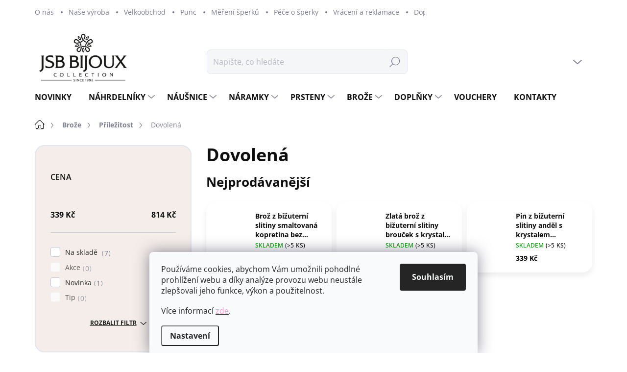

--- FILE ---
content_type: text/html; charset=utf-8
request_url: https://www.jsb-bijoux.cz/broze-dovolena/
body_size: 36733
content:
<!doctype html><html lang="cs" dir="ltr" class="header-background-light external-fonts-loaded"><head><meta charset="utf-8" /><meta name="viewport" content="width=device-width,initial-scale=1" /><title>Dovolená - JSB Bijoux s.r.o.</title><link rel="preconnect" href="https://cdn.myshoptet.com" /><link rel="dns-prefetch" href="https://cdn.myshoptet.com" /><link rel="preload" href="https://cdn.myshoptet.com/prj/dist/master/cms/libs/jquery/jquery-1.11.3.min.js" as="script" /><link href="https://cdn.myshoptet.com/prj/dist/master/cms/templates/frontend_templates/shared/css/font-face/open-sans.css" rel="stylesheet"><script>
dataLayer = [];
dataLayer.push({'shoptet' : {
    "pageId": 1098,
    "pageType": "category",
    "currency": "CZK",
    "currencyInfo": {
        "decimalSeparator": ",",
        "exchangeRate": 1,
        "priceDecimalPlaces": 2,
        "symbol": "K\u010d",
        "symbolLeft": 0,
        "thousandSeparator": " "
    },
    "language": "cs",
    "projectId": 395077,
    "category": {
        "guid": "b98bd91e-7ff3-11ee-b834-1a580bd34440",
        "path": "Bro\u017ee | P\u0159\u00edle\u017eitost | Dovolen\u00e1",
        "parentCategoryGuid": "b921ec66-7ff3-11ee-a902-1a580bd34440"
    },
    "cartInfo": {
        "id": null,
        "freeShipping": false,
        "freeShippingFrom": 1499,
        "leftToFreeGift": {
            "formattedPrice": "0 K\u010d",
            "priceLeft": 0
        },
        "freeGift": false,
        "leftToFreeShipping": {
            "priceLeft": 1499,
            "dependOnRegion": 0,
            "formattedPrice": "1 499 K\u010d"
        },
        "discountCoupon": [],
        "getNoBillingShippingPrice": {
            "withoutVat": 0,
            "vat": 0,
            "withVat": 0
        },
        "cartItems": [],
        "taxMode": "ORDINARY"
    },
    "cart": [],
    "customer": {
        "priceRatio": 1,
        "priceListId": 1,
        "groupId": null,
        "registered": false,
        "mainAccount": false
    }
}});
dataLayer.push({'cookie_consent' : {
    "marketing": "denied",
    "analytics": "denied"
}});
document.addEventListener('DOMContentLoaded', function() {
    shoptet.consent.onAccept(function(agreements) {
        if (agreements.length == 0) {
            return;
        }
        dataLayer.push({
            'cookie_consent' : {
                'marketing' : (agreements.includes(shoptet.config.cookiesConsentOptPersonalisation)
                    ? 'granted' : 'denied'),
                'analytics': (agreements.includes(shoptet.config.cookiesConsentOptAnalytics)
                    ? 'granted' : 'denied')
            },
            'event': 'cookie_consent'
        });
    });
});
</script>
<meta property="og:type" content="website"><meta property="og:site_name" content="jsb-bijoux.cz"><meta property="og:url" content="https://www.jsb-bijoux.cz/broze-dovolena/"><meta property="og:title" content="Dovolená - JSB Bijoux s.r.o."><meta name="author" content="JSB Bijoux s.r.o."><meta name="web_author" content="Shoptet.cz"><meta name="dcterms.rightsHolder" content="www.jsb-bijoux.cz"><meta name="robots" content="index,follow"><meta property="og:image" content="https://www.jsb-bijoux.cz/user/categories/orig/15822-5.jpg"><meta property="og:description" content="Dovolená, JSB Bijoux s.r.o."><meta name="description" content="Dovolená, JSB Bijoux s.r.o."><style>:root {--color-primary: #1c1c1c;--color-primary-h: 0;--color-primary-s: 0%;--color-primary-l: 11%;--color-primary-hover: #b45e6a;--color-primary-hover-h: 352;--color-primary-hover-s: 36%;--color-primary-hover-l: 54%;--color-secondary: #71625a;--color-secondary-h: 21;--color-secondary-s: 11%;--color-secondary-l: 40%;--color-secondary-hover: #c4a9a2;--color-secondary-hover-h: 12;--color-secondary-hover-s: 22%;--color-secondary-hover-l: 70%;--color-tertiary: #f4ede9;--color-tertiary-h: 22;--color-tertiary-s: 33%;--color-tertiary-l: 94%;--color-tertiary-hover: #e0d2c6;--color-tertiary-hover-h: 28;--color-tertiary-hover-s: 30%;--color-tertiary-hover-l: 83%;--color-header-background: #ffffff;--template-font: "Open Sans";--template-headings-font: "Open Sans";--header-background-url: url("[data-uri]");--cookies-notice-background: #F8FAFB;--cookies-notice-color: #252525;--cookies-notice-button-hover: #27263f;--cookies-notice-link-hover: #3b3a5f;--templates-update-management-preview-mode-content: "Náhled aktualizací šablony je aktivní pro váš prohlížeč."}</style>
    <script>var shoptet = shoptet || {};</script>
    <script src="https://cdn.myshoptet.com/prj/dist/master/shop/dist/main-3g-header.js.05f199e7fd2450312de2.js"></script>
<!-- User include --><!-- service 1000(633) html code header -->
<link rel="stylesheet" href="https://cdn.myshoptet.com/usr/apollo.jakubtursky.sk/user/documents/assets/main.css?v=1769">

<noscript>
<style>
.before-carousel:before,
.before-carousel:after,
.products-block:after,
.products-block:before,
.p-detail-inner:before,
.p-detail-inner:after{
	display: none;
}

.products-block .product, .products-block .slider-group-products,
.next-to-carousel-banners .banner-wrapper,
.before-carousel .content-wrapper-in,
.p-detail-inner .p-detail-inner-header, .p-detail-inner #product-detail-form {
  opacity: 1;
}

body.type-category .content-wrapper-in,
body.type-manufacturer-detail .content-wrapper-in,
body.type-product .content-wrapper-in {
	visibility: visible!important;
}
</style>
</noscript>

<style>
@font-face {
  font-family: 'apollo';
  font-display: swap;
  src:  url('https://cdn.myshoptet.com/usr/apollo.jakubtursky.sk/user/documents/assets/iconfonts/icomoon.eot?v=107');
  src:  url('https://cdn.myshoptet.com/usr/apollo.jakubtursky.sk/user/documents/assets/iconfonts/icomoon.eot?v=107') format('embedded-opentype'),
    url('https://cdn.myshoptet.com/usr/apollo.jakubtursky.sk/user/documents/assets/iconfonts/icomoon.ttf?v=107') format('truetype'),
    url('https://cdn.myshoptet.com/usr/apollo.jakubtursky.sk/user/documents/assets/iconfonts/icomoon.woff?v=107') format('woff'),
    url('https://cdn.myshoptet.com/usr/apollo.jakubtursky.sk/user/documents/assets/iconfonts/icomoon.svg?v=107') format('svg');
  font-weight: normal;
  font-style: normal;
  font-display: block;
}
.top-navigation-bar .top-nav-button.top-nav-button-login.primary{
	display: none;
}
.basic-description>h3:first-child{
	display: none;
}
/*.header-info-banner-addon{
	background-color: black;
}*/
</style>

<style>
.not-working {
  background-color: rgba(0,0,0, 0.9);
  color: white;
  width: 100%;
  height: 100%;
  position: fixed;
  top: 0;
  left: 0;
  z-index: 9999999;
  text-align: center;
  padding: 50px;
  line-height: 1.6;
  font-size: 16px;
}
</style>

<!-- api 427(81) html code header -->
<link rel="stylesheet" href="https://cdn.myshoptet.com/usr/api2.dklab.cz/user/documents/_doplnky/instagram/395077/8/395077_8.css" type="text/css" /><style>
        :root {
            --dklab-instagram-header-color: #000000;  
            --dklab-instagram-header-background: #DDDDDD;  
            --dklab-instagram-font-weight: 700;
            --dklab-instagram-font-size: 180%;
            --dklab-instagram-logoUrl: url(https://cdn.myshoptet.com/usr/api2.dklab.cz/user/documents/_doplnky/instagram/img/logo-duha.png); 
            --dklab-instagram-logo-size-width: 40px;
            --dklab-instagram-logo-size-height: 40px;                        
            --dklab-instagram-hover-content: 0;                        
            --dklab-instagram-padding: 0px;                        
            --dklab-instagram-border-color: #888888;
            
        }
        </style>
<!-- api 498(150) html code header -->
<script async src="https://scripts.luigisbox.tech/LBX-918727.js"></script><meta name="luigisbox-tracker-id" content="693334-918727,cs"/><script type="text/javascript">const isPlpEnabled = sessionStorage.getItem('lbPlpEnabled') === 'true';if (isPlpEnabled) {const style = document.createElement("style");style.type = "text/css";style.id = "lb-plp-style";style.textContent = `body.type-category #content-wrapper,body.type-search #content-wrapper,body.type-category #content,body.type-search #content,body.type-category #content-in,body.type-search #content-in,body.type-category #main-in,body.type-search #main-in {min-height: 100vh;}body.type-category #content-wrapper > *,body.type-search #content-wrapper > *,body.type-category #content > *,body.type-search #content > *,body.type-category #content-in > *,body.type-search #content-in > *,body.type-category #main-in > *,body.type-search #main-in > * {display: none;}`;document.head.appendChild(style);}</script>
<!-- service 427(81) html code header -->
<link rel="stylesheet" href="https://cdn.myshoptet.com/usr/api2.dklab.cz/user/documents/_doplnky/instagram/font/instagramplus.css" type="text/css" />

<!-- service 619(267) html code header -->
<link href="https://cdn.myshoptet.com/usr/fvstudio.myshoptet.com/user/documents/addons/cartupsell.min.css?24.11.1" rel="stylesheet">
<!-- service 1240(857) html code header -->
<script>
var host = "www.jsb-bijoux.cz".replace(/(\.|\/|www)/g, '');
var src = "https://gateway.saimon.ai/" + host + "/loader.js"
var saimonScript = document.createElement('script');
saimonScript.src = src;
saimonScript.async = true;
saimonScript.fetchPriority = "high";
document.head.appendChild(saimonScript);

var timestamp = localStorage.getItem("sai-last-search");
var now = Date.now();

if (parseInt(timestamp) >= (now - 60 * 1000)) {
  document.documentElement.classList.add("--sai-search--active");
}
</script>

<style>
.--sai-search--active .in-vyhledavani #content {
	min-height: 90vh;
}

.--sai-search--active body:not(.--sai-result-page--inactive) #content .search-results-groups, 
.--sai-search--active body:not(.--sai-result-page--inactive) #content #products-found { 
	display: none; 
}
#sai--search-result-page #products-found,
#sai--search-result-page .search-results-groups{
	display: block !important; 
}
</style>
<!-- service 1701(1285) html code header -->
<link rel="stylesheet" href="https://cdn.myshoptet.com/usr/apollo.jakubtursky.sk/user/documents/assets/product-label/main.css?v=42">


<style>
.p-image-wrapper > .flags-extra,
.lSSlideWrapper > .flags-extra,
.lSSlideWrapper .flag.flag-discount,
.p-image .flag.flag-discount,
.p-detail-info .flag.flag-action,
.product .flag.flag-discount{
	opacity: 0;
}
</style>
<!-- project html code header -->
<link data-author-name="Jakub Turský" data-author-website="https://partneri.shoptet.cz/profesionalove/tursky-jakub" data-author-email="info@jakubtursky.sk" href="/user/documents/jakubtursky/style.css?v=4" rel="stylesheet">

<meta name="facebook-domain-verification" content="t7nriwu0j87c651s51efl3jjgpya7e" />

<style>
 *{
 font-family: 'Open Sans'!important;
 }
 .in-index .position--benefitHomepage {
    margin-top: 40px;
}

</style>

<link rel="apple-touch-icon" sizes="57x57" href="/apple-icon-57x57.png">
<link rel="apple-touch-icon" sizes="60x60" href="/apple-icon-60x60.png">
<link rel="apple-touch-icon" sizes="72x72" href="/apple-icon-72x72.png">
<link rel="apple-touch-icon" sizes="76x76" href="/apple-icon-76x76.png">
<link rel="apple-touch-icon" sizes="114x114" href="/apple-icon-114x114.png">
<link rel="apple-touch-icon" sizes="120x120" href="/apple-icon-120x120.png">
<link rel="apple-touch-icon" sizes="144x144" href="/apple-icon-144x144.png">
<link rel="apple-touch-icon" sizes="152x152" href="/apple-icon-152x152.png">
<link rel="apple-touch-icon" sizes="180x180" href="/apple-icon-180x180.png">
<link rel="icon" type="image/png" sizes="192x192"  href="/android-icon-192x192.png">
<link rel="icon" type="image/png" sizes="32x32" href="/favicon-32x32.png">
<link rel="icon" type="image/png" sizes="96x96" href="/favicon-96x96.png">
<link rel="icon" type="image/png" sizes="16x16" href="/favicon-16x16.png">
<link rel="manifest" href="/manifest.json">
<meta name="msapplication-TileColor" content="#ffffff">
<meta name="msapplication-TileImage" content="/ms-icon-144x144.png">
<meta name="theme-color" content="#ffffff">

<style>
:root {
/* Nastavenie štýlov, farieb*/
--product-label-border-radius: 0px;
--product-label-BG: #e94b4b;
--product-label-title-color: #ffffff;
--product-label-border-color: #e94b4b;
}
</style>

<!-- /User include --><link rel="canonical" href="https://www.jsb-bijoux.cz/broze-dovolena/" />    <script>
        var _hwq = _hwq || [];
        _hwq.push(['setKey', '7CD01A075D523F4B26B7F0B71BCD6F10']);
        _hwq.push(['setTopPos', '25']);
        _hwq.push(['showWidget', '21']);
        (function() {
            var ho = document.createElement('script');
            ho.src = 'https://cz.im9.cz/direct/i/gjs.php?n=wdgt&sak=7CD01A075D523F4B26B7F0B71BCD6F10';
            var s = document.getElementsByTagName('script')[0]; s.parentNode.insertBefore(ho, s);
        })();
    </script>
<style>/* custom background */@media (min-width: 992px) {body {background-color: #ffffff ;background-position: top center;background-repeat: no-repeat;background-attachment: scroll;}}</style>    <!-- Global site tag (gtag.js) - Google Analytics -->
    <script async src="https://www.googletagmanager.com/gtag/js?id=G-QD8LFEFEYY"></script>
    <script>
        
        window.dataLayer = window.dataLayer || [];
        function gtag(){dataLayer.push(arguments);}
        

                    console.debug('default consent data');

            gtag('consent', 'default', {"ad_storage":"denied","analytics_storage":"denied","ad_user_data":"denied","ad_personalization":"denied","wait_for_update":500});
            dataLayer.push({
                'event': 'default_consent'
            });
        
        gtag('js', new Date());

        
                gtag('config', 'G-QD8LFEFEYY', {"groups":"GA4","send_page_view":false,"content_group":"category","currency":"CZK","page_language":"cs"});
        
                gtag('config', 'AW-740611331', {"allow_enhanced_conversions":true});
        
        
        
        
        
                    gtag('event', 'page_view', {"send_to":"GA4","page_language":"cs","content_group":"category","currency":"CZK"});
        
        
        
        
        
        
        
        
        
        
        
        
        
        document.addEventListener('DOMContentLoaded', function() {
            if (typeof shoptet.tracking !== 'undefined') {
                for (var id in shoptet.tracking.bannersList) {
                    gtag('event', 'view_promotion', {
                        "send_to": "UA",
                        "promotions": [
                            {
                                "id": shoptet.tracking.bannersList[id].id,
                                "name": shoptet.tracking.bannersList[id].name,
                                "position": shoptet.tracking.bannersList[id].position
                            }
                        ]
                    });
                }
            }

            shoptet.consent.onAccept(function(agreements) {
                if (agreements.length !== 0) {
                    console.debug('gtag consent accept');
                    var gtagConsentPayload =  {
                        'ad_storage': agreements.includes(shoptet.config.cookiesConsentOptPersonalisation)
                            ? 'granted' : 'denied',
                        'analytics_storage': agreements.includes(shoptet.config.cookiesConsentOptAnalytics)
                            ? 'granted' : 'denied',
                                                                                                'ad_user_data': agreements.includes(shoptet.config.cookiesConsentOptPersonalisation)
                            ? 'granted' : 'denied',
                        'ad_personalization': agreements.includes(shoptet.config.cookiesConsentOptPersonalisation)
                            ? 'granted' : 'denied',
                        };
                    console.debug('update consent data', gtagConsentPayload);
                    gtag('consent', 'update', gtagConsentPayload);
                    dataLayer.push(
                        { 'event': 'update_consent' }
                    );
                }
            });
        });
    </script>
</head><body class="desktop id-1098 in-broze-dovolena template-11 type-category multiple-columns-body columns-mobile-2 columns-3 blank-mode blank-mode-css ums_forms_redesign--off ums_a11y_category_page--on ums_discussion_rating_forms--off ums_flags_display_unification--on ums_a11y_login--on mobile-header-version-0">
        <div id="fb-root"></div>
        <script>
            window.fbAsyncInit = function() {
                FB.init({
                    autoLogAppEvents : true,
                    xfbml            : true,
                    version          : 'v24.0'
                });
            };
        </script>
        <script async defer crossorigin="anonymous" src="https://connect.facebook.net/cs_CZ/sdk.js#xfbml=1&version=v24.0"></script>    <div class="siteCookies siteCookies--bottom siteCookies--light js-siteCookies" role="dialog" data-testid="cookiesPopup" data-nosnippet>
        <div class="siteCookies__form">
            <div class="siteCookies__content">
                <div class="siteCookies__text">
                    <p class="p1">Používáme cookies, abychom Vám umožnili pohodlné prohlížení webu a díky analýze provozu webu neustále zlepšovali jeho funkce, výkon a použitelnost.</p>
<p class="p1">Více informací <a href="https://395077.myshoptet.com/podminky-ochrany-osobnich-udaju/"><span class="s1"><span style="color: #ff99cc;">zde</span></span></a>.</p>
                </div>
                <p class="siteCookies__links">
                    <button class="siteCookies__link js-cookies-settings" aria-label="Nastavení cookies" data-testid="cookiesSettings">Nastavení</button>
                </p>
            </div>
            <div class="siteCookies__buttonWrap">
                                <button class="siteCookies__button js-cookiesConsentSubmit" value="all" aria-label="Přijmout cookies" data-testid="buttonCookiesAccept">Souhlasím</button>
            </div>
        </div>
        <script>
            document.addEventListener("DOMContentLoaded", () => {
                const siteCookies = document.querySelector('.js-siteCookies');
                document.addEventListener("scroll", shoptet.common.throttle(() => {
                    const st = document.documentElement.scrollTop;
                    if (st > 1) {
                        siteCookies.classList.add('siteCookies--scrolled');
                    } else {
                        siteCookies.classList.remove('siteCookies--scrolled');
                    }
                }, 100));
            });
        </script>
    </div>
<a href="#content" class="skip-link sr-only">Přejít na obsah</a><div class="overall-wrapper"><div class="user-action"><div class="container">
    <div class="user-action-in">
                    <div id="login" class="user-action-login popup-widget login-widget" role="dialog" aria-labelledby="loginHeading">
        <div class="popup-widget-inner">
                            <h2 id="loginHeading">Přihlášení k vašemu účtu</h2><div id="customerLogin"><form action="/action/Customer/Login/" method="post" id="formLoginIncluded" class="csrf-enabled formLogin" data-testid="formLogin"><input type="hidden" name="referer" value="" /><div class="form-group"><div class="input-wrapper email js-validated-element-wrapper no-label"><input type="email" name="email" class="form-control" autofocus placeholder="E-mailová adresa (např. jan@novak.cz)" data-testid="inputEmail" autocomplete="email" required /></div></div><div class="form-group"><div class="input-wrapper password js-validated-element-wrapper no-label"><input type="password" name="password" class="form-control" placeholder="Heslo" data-testid="inputPassword" autocomplete="current-password" required /><span class="no-display">Nemůžete vyplnit toto pole</span><input type="text" name="surname" value="" class="no-display" /></div></div><div class="form-group"><div class="login-wrapper"><button type="submit" class="btn btn-secondary btn-text btn-login" data-testid="buttonSubmit">Přihlásit se</button><div class="password-helper"><a href="/registrace/" data-testid="signup" rel="nofollow">Nová registrace</a><a href="/klient/zapomenute-heslo/" rel="nofollow">Zapomenuté heslo</a></div></div></div></form>
</div>                    </div>
    </div>

                            <div id="cart-widget" class="user-action-cart popup-widget cart-widget loader-wrapper" data-testid="popupCartWidget" role="dialog" aria-hidden="true">
    <div class="popup-widget-inner cart-widget-inner place-cart-here">
        <div class="loader-overlay">
            <div class="loader"></div>
        </div>
    </div>

    <div class="cart-widget-button">
        <a href="/kosik/" class="btn btn-conversion" id="continue-order-button" rel="nofollow" data-testid="buttonNextStep">Pokračovat do košíku</a>
    </div>
</div>
            </div>
</div>
</div><div class="top-navigation-bar" data-testid="topNavigationBar">

    <div class="container">

        <div class="top-navigation-contacts">
            <strong>Zákaznická podpora:</strong><a href="tel:+420483306456" class="project-phone" aria-label="Zavolat na +420483306456" data-testid="contactboxPhone"><span>+420 483 306 456</span></a><a href="mailto:office@jsbbijoux.com" class="project-email" data-testid="contactboxEmail"><span>office@jsbbijoux.com</span></a>        </div>

                            <div class="top-navigation-menu">
                <div class="top-navigation-menu-trigger"></div>
                <ul class="top-navigation-bar-menu">
                                            <li class="top-navigation-menu-item-922">
                            <a href="/o-nas/">O nás</a>
                        </li>
                                            <li class="top-navigation-menu-item-925">
                            <a href="/nase-vyroba/">Naše výroba</a>
                        </li>
                                            <li class="top-navigation-menu-item-928">
                            <a href="/velkoobchod/">Velkoobchod</a>
                        </li>
                                            <li class="top-navigation-menu-item-693">
                            <a href="/puncovni-znacky/">Punc</a>
                        </li>
                                            <li class="top-navigation-menu-item-816">
                            <a href="/mereni/">Měření šperků</a>
                        </li>
                                            <li class="top-navigation-menu-item-931">
                            <a href="/pece-o-sperky/">Péče o šperky</a>
                        </li>
                                            <li class="top-navigation-menu-item-696">
                            <a href="/vraceni-a-reklamace/">Vrácení a reklamace</a>
                        </li>
                                            <li class="top-navigation-menu-item-702">
                            <a href="/doprava-a-platba/">Doprava a platba</a>
                        </li>
                                            <li class="top-navigation-menu-item-39">
                            <a href="/obchodni-podminky/">Obchodní podmínky</a>
                        </li>
                                            <li class="top-navigation-menu-item-691">
                            <a href="/podminky-ochrany-osobnich-udaju/">Podmínky ochrany osobních údajů </a>
                        </li>
                                            <li class="top-navigation-menu-item-29">
                            <a href="/kontakty/">Kontakty</a>
                        </li>
                                    </ul>
                <ul class="top-navigation-bar-menu-helper"></ul>
            </div>
        
        <div class="top-navigation-tools">
            <div class="responsive-tools">
                <a href="#" class="toggle-window" data-target="search" aria-label="Hledat" data-testid="linkSearchIcon"></a>
                                                            <a href="#" class="toggle-window" data-target="login"></a>
                                                    <a href="#" class="toggle-window" data-target="navigation" aria-label="Menu" data-testid="hamburgerMenu"></a>
            </div>
                        <button class="top-nav-button top-nav-button-login toggle-window" type="button" data-target="login" aria-haspopup="dialog" aria-controls="login" aria-expanded="false" data-testid="signin"><span>Přihlášení</span></button>        </div>

    </div>

</div>
<header id="header"><div class="container navigation-wrapper">
    <div class="header-top">
        <div class="site-name-wrapper">
            <div class="site-name"><a href="/" data-testid="linkWebsiteLogo"><img src="https://cdn.myshoptet.com/usr/www.jsb-bijoux.cz/user/logos/logo_jsb.png" alt="JSB Bijoux s.r.o." fetchpriority="low" /></a></div>        </div>
        <div class="search" itemscope itemtype="https://schema.org/WebSite">
            <meta itemprop="headline" content="Dovolená"/><meta itemprop="url" content="https://www.jsb-bijoux.cz"/><meta itemprop="text" content="Dovolená, JSB Bijoux s.r.o."/>            <form action="/action/ProductSearch/prepareString/" method="post"
    id="formSearchForm" class="search-form compact-form js-search-main"
    itemprop="potentialAction" itemscope itemtype="https://schema.org/SearchAction" data-testid="searchForm">
    <fieldset>
        <meta itemprop="target"
            content="https://www.jsb-bijoux.cz/vyhledavani/?string={string}"/>
        <input type="hidden" name="language" value="cs"/>
        
            
<input
    type="search"
    name="string"
        class="query-input form-control search-input js-search-input"
    placeholder="Napište, co hledáte"
    autocomplete="off"
    required
    itemprop="query-input"
    aria-label="Vyhledávání"
    data-testid="searchInput"
>
            <button type="submit" class="btn btn-default" data-testid="searchBtn">Hledat</button>
        
    </fieldset>
</form>
        </div>
        <div class="navigation-buttons">
                
    <a href="/kosik/" class="btn btn-icon toggle-window cart-count" data-target="cart" data-hover="true" data-redirect="true" data-testid="headerCart" rel="nofollow" aria-haspopup="dialog" aria-expanded="false" aria-controls="cart-widget">
        
                <span class="sr-only">Nákupní košík</span>
        
            <span class="cart-price visible-lg-inline-block" data-testid="headerCartPrice">
                                    Prázdný košík                            </span>
        
    
            </a>
        </div>
    </div>
    <nav id="navigation" aria-label="Hlavní menu" data-collapsible="true"><div class="navigation-in menu"><ul class="menu-level-1" role="menubar" data-testid="headerMenuItems"><li class="menu-item-2454" role="none"><a href="/novinky/" data-testid="headerMenuItem" role="menuitem" aria-expanded="false"><b>Novinky</b></a></li>
<li class="menu-item-939 ext" role="none"><a href="/nahrdelniky/" data-testid="headerMenuItem" role="menuitem" aria-haspopup="true" aria-expanded="false"><b>Náhrdelníky</b><span class="submenu-arrow"></span></a><ul class="menu-level-2" aria-label="Náhrdelníky" tabindex="-1" role="menu"><li class="menu-item-981 has-third-level" role="none"><a href="/nahrdelniky-material/" class="menu-image" data-testid="headerMenuItem" tabindex="-1" aria-hidden="true"><img src="data:image/svg+xml,%3Csvg%20width%3D%22140%22%20height%3D%22100%22%20xmlns%3D%22http%3A%2F%2Fwww.w3.org%2F2000%2Fsvg%22%3E%3C%2Fsvg%3E" alt="" aria-hidden="true" width="140" height="100"  data-src="https://cdn.myshoptet.com/usr/www.jsb-bijoux.cz/user/categories/thumb/material.png" fetchpriority="low" /></a><div><a href="/nahrdelniky-material/" data-testid="headerMenuItem" role="menuitem"><span>Materiál</span></a>
                                                    <ul class="menu-level-3" role="menu">
                                                                    <li class="menu-item-1194" role="none">
                                        <a href="/nahrdelniky-stribro-925-1000/" data-testid="headerMenuItem" role="menuitem">
                                            Stříbro 925/1000</a>,                                    </li>
                                                                    <li class="menu-item-1182" role="none">
                                        <a href="/nahrdelniky-ocel/" data-testid="headerMenuItem" role="menuitem">
                                            Ocel</a>,                                    </li>
                                                                    <li class="menu-item-1173" role="none">
                                        <a href="/nahrdelniky-bizuterni-slitina/" data-testid="headerMenuItem" role="menuitem">
                                            Bižuterní slitina</a>,                                    </li>
                                                                    <li class="menu-item-1176" role="none">
                                        <a href="/nahrdelniky-kuze/" data-testid="headerMenuItem" role="menuitem">
                                            Kůže</a>                                    </li>
                                                            </ul>
                        </div></li><li class="menu-item-987 has-third-level" role="none"><a href="/nahrdelniky-pro-koho/" class="menu-image" data-testid="headerMenuItem" tabindex="-1" aria-hidden="true"><img src="data:image/svg+xml,%3Csvg%20width%3D%22140%22%20height%3D%22100%22%20xmlns%3D%22http%3A%2F%2Fwww.w3.org%2F2000%2Fsvg%22%3E%3C%2Fsvg%3E" alt="" aria-hidden="true" width="140" height="100"  data-src="https://cdn.myshoptet.com/usr/www.jsb-bijoux.cz/user/categories/thumb/prokoho.png" fetchpriority="low" /></a><div><a href="/nahrdelniky-pro-koho/" data-testid="headerMenuItem" role="menuitem"><span>Pro koho</span></a>
                                                    <ul class="menu-level-3" role="menu">
                                                                    <li class="menu-item-1224" role="none">
                                        <a href="/nahrdelniky-damske/" data-testid="headerMenuItem" role="menuitem">
                                            Dámské</a>,                                    </li>
                                                                    <li class="menu-item-1230" role="none">
                                        <a href="/nahrdelniky-panske/" data-testid="headerMenuItem" role="menuitem">
                                            Pánské</a>,                                    </li>
                                                                    <li class="menu-item-1227" role="none">
                                        <a href="/nahrdelniky-detske/" data-testid="headerMenuItem" role="menuitem">
                                            Dětské</a>                                    </li>
                                                            </ul>
                        </div></li><li class="menu-item-996 has-third-level" role="none"><a href="/nahrdelniky-typ-nahrdelniku/" class="menu-image" data-testid="headerMenuItem" tabindex="-1" aria-hidden="true"><img src="data:image/svg+xml,%3Csvg%20width%3D%22140%22%20height%3D%22100%22%20xmlns%3D%22http%3A%2F%2Fwww.w3.org%2F2000%2Fsvg%22%3E%3C%2Fsvg%3E" alt="" aria-hidden="true" width="140" height="100"  data-src="https://cdn.myshoptet.com/usr/www.jsb-bijoux.cz/user/categories/thumb/typnahrdelniku.png" fetchpriority="low" /></a><div><a href="/nahrdelniky-typ-nahrdelniku/" data-testid="headerMenuItem" role="menuitem"><span>Typ náhrdelníku</span></a>
                                                    <ul class="menu-level-3" role="menu">
                                                                    <li class="menu-item-3107" role="none">
                                        <a href="/navlek/" data-testid="headerMenuItem" role="menuitem">
                                            Návlek</a>,                                    </li>
                                                                    <li class="menu-item-3188" role="none">
                                        <a href="/kolem-pasu/" data-testid="headerMenuItem" role="menuitem">
                                            Kolem pasu</a>,                                    </li>
                                                                    <li class="menu-item-1458" role="none">
                                        <a href="/nahrdelniky-s-retizkem/" data-testid="headerMenuItem" role="menuitem">
                                            S řetízkem</a>,                                    </li>
                                                                    <li class="menu-item-1461" role="none">
                                        <a href="/nahrdelniky-se-snurkou/" data-testid="headerMenuItem" role="menuitem">
                                            Se šňůrkou</a>                                    </li>
                                                            </ul>
                        </div></li><li class="menu-item-990 has-third-level" role="none"><a href="/nahrdelniky-tvar/" class="menu-image" data-testid="headerMenuItem" tabindex="-1" aria-hidden="true"><img src="data:image/svg+xml,%3Csvg%20width%3D%22140%22%20height%3D%22100%22%20xmlns%3D%22http%3A%2F%2Fwww.w3.org%2F2000%2Fsvg%22%3E%3C%2Fsvg%3E" alt="" aria-hidden="true" width="140" height="100"  data-src="https://cdn.myshoptet.com/usr/www.jsb-bijoux.cz/user/categories/thumb/tvar.png" fetchpriority="low" /></a><div><a href="/nahrdelniky-tvar/" data-testid="headerMenuItem" role="menuitem"><span>Tvar</span></a>
                                                    <ul class="menu-level-3" role="menu">
                                                                    <li class="menu-item-3437" role="none">
                                        <a href="/nahrdelniky-geometricke-tvary/" data-testid="headerMenuItem" role="menuitem">
                                            Geometrické tvary</a>,                                    </li>
                                                                    <li class="menu-item-3446" role="none">
                                        <a href="/nahrdelniky-zvirata/" data-testid="headerMenuItem" role="menuitem">
                                            Zvířata</a>,                                    </li>
                                                                    <li class="menu-item-3443" role="none">
                                        <a href="/nahrdelniky-priroda/" data-testid="headerMenuItem" role="menuitem">
                                            Příroda</a>,                                    </li>
                                                                    <li class="menu-item-3449" role="none">
                                        <a href="/nahrdelniky-laska/" data-testid="headerMenuItem" role="menuitem">
                                            Láska</a>,                                    </li>
                                                                    <li class="menu-item-3440" role="none">
                                        <a href="/nahrdelniky-symboly-a-vira/" data-testid="headerMenuItem" role="menuitem">
                                            Symboly a víra</a>,                                    </li>
                                                                    <li class="menu-item-3458" role="none">
                                        <a href="/nahrdelniky-nebeske-a-vesmirne/" data-testid="headerMenuItem" role="menuitem">
                                            Nebeské a vesmírné</a>,                                    </li>
                                                                    <li class="menu-item-3452" role="none">
                                        <a href="/nahrdelniky-tvary-a-linie/" data-testid="headerMenuItem" role="menuitem">
                                            Tvary a linie</a>,                                    </li>
                                                                    <li class="menu-item-3464" role="none">
                                        <a href="/nahrdelniky-cisla-a-pismena/" data-testid="headerMenuItem" role="menuitem">
                                            Čísla a písmena</a>,                                    </li>
                                                                    <li class="menu-item-2555" role="none">
                                        <a href="/nahrdelniky-horoskop/" data-testid="headerMenuItem" role="menuitem">
                                            Horoskop</a>,                                    </li>
                                                                    <li class="menu-item-3455" role="none">
                                        <a href="/nahrdelniky-predmety/" data-testid="headerMenuItem" role="menuitem">
                                            Předměty</a>,                                    </li>
                                                                    <li class="menu-item-3461" role="none">
                                        <a href="/nahrdelniky-lide/" data-testid="headerMenuItem" role="menuitem">
                                            Lidé</a>                                    </li>
                                                            </ul>
                        </div></li><li class="menu-item-993 has-third-level" role="none"><a href="/nahrdelniky-typ-krystalu/" class="menu-image" data-testid="headerMenuItem" tabindex="-1" aria-hidden="true"><img src="data:image/svg+xml,%3Csvg%20width%3D%22140%22%20height%3D%22100%22%20xmlns%3D%22http%3A%2F%2Fwww.w3.org%2F2000%2Fsvg%22%3E%3C%2Fsvg%3E" alt="" aria-hidden="true" width="140" height="100"  data-src="https://cdn.myshoptet.com/usr/www.jsb-bijoux.cz/user/categories/thumb/krystal.png" fetchpriority="low" /></a><div><a href="/nahrdelniky-typ-krystalu/" data-testid="headerMenuItem" role="menuitem"><span>Typ krystalu</span></a>
                                                    <ul class="menu-level-3" role="menu">
                                                                    <li class="menu-item-2283" role="none">
                                        <a href="/nahrdelniky-swarovski-perla/" data-testid="headerMenuItem" role="menuitem">
                                            Swarovski perla</a>,                                    </li>
                                                                    <li class="menu-item-2522" role="none">
                                        <a href="/mineral/" data-testid="headerMenuItem" role="menuitem">
                                            Minerál</a>,                                    </li>
                                                                    <li class="menu-item-3152" role="none">
                                        <a href="/pravy-kamen-2/" data-testid="headerMenuItem" role="menuitem">
                                            Pravý kámen</a>,                                    </li>
                                                                    <li class="menu-item-1452" role="none">
                                        <a href="/nahrdelniky-swarovski-crystals/" data-testid="headerMenuItem" role="menuitem">
                                            Swarovski Crystals</a>,                                    </li>
                                                                    <li class="menu-item-1440" role="none">
                                        <a href="/nahrdelniky-kristal-mineral/" data-testid="headerMenuItem" role="menuitem">
                                            Křišťál minerál</a>,                                    </li>
                                                                    <li class="menu-item-1455" role="none">
                                        <a href="/nahrdelniky-synteticky-opal/" data-testid="headerMenuItem" role="menuitem">
                                            Syntetický opál</a>,                                    </li>
                                                                    <li class="menu-item-1443" role="none">
                                        <a href="/nahrdelniky-kubicky-zirkon/" data-testid="headerMenuItem" role="menuitem">
                                            Kubický zirkon</a>,                                    </li>
                                                                    <li class="menu-item-1449" role="none">
                                        <a href="/nahrdelniky-ricni-perla/" data-testid="headerMenuItem" role="menuitem">
                                            Říční perla</a>,                                    </li>
                                                                    <li class="menu-item-1437" role="none">
                                        <a href="/nahrdelniky-bez-zdobeni/" data-testid="headerMenuItem" role="menuitem">
                                            Bez zdobení</a>                                    </li>
                                                            </ul>
                        </div></li><li class="menu-item-984 has-third-level" role="none"><a href="/nahrdelniky-prilezitost/" class="menu-image" data-testid="headerMenuItem" tabindex="-1" aria-hidden="true"><img src="data:image/svg+xml,%3Csvg%20width%3D%22140%22%20height%3D%22100%22%20xmlns%3D%22http%3A%2F%2Fwww.w3.org%2F2000%2Fsvg%22%3E%3C%2Fsvg%3E" alt="" aria-hidden="true" width="140" height="100"  data-src="https://cdn.myshoptet.com/usr/www.jsb-bijoux.cz/user/categories/thumb/prilezitost.png" fetchpriority="low" /></a><div><a href="/nahrdelniky-prilezitost/" data-testid="headerMenuItem" role="menuitem"><span>Příležitost</span></a>
                                                    <ul class="menu-level-3" role="menu">
                                                                    <li class="menu-item-2640" role="none">
                                        <a href="/do-skoly-2/" data-testid="headerMenuItem" role="menuitem">
                                            Do školy</a>,                                    </li>
                                                                    <li class="menu-item-2643" role="none">
                                        <a href="/do-mesta-2/" data-testid="headerMenuItem" role="menuitem">
                                            Do města</a>,                                    </li>
                                                                    <li class="menu-item-3052" role="none">
                                        <a href="/vanoce/" data-testid="headerMenuItem" role="menuitem">
                                            Vánoce</a>,                                    </li>
                                                                    <li class="menu-item-1212" role="none">
                                        <a href="/nahrdelniky-svatek/" data-testid="headerMenuItem" role="menuitem">
                                            Svátek</a>,                                    </li>
                                                                    <li class="menu-item-1200" role="none">
                                        <a href="/nahrdelniky-narozeniny/" data-testid="headerMenuItem" role="menuitem">
                                            Narozeniny</a>,                                    </li>
                                                                    <li class="menu-item-1206" role="none">
                                        <a href="/nahrdelniky-promoce/" data-testid="headerMenuItem" role="menuitem">
                                            Promoce</a>,                                    </li>
                                                                    <li class="menu-item-1209" role="none">
                                        <a href="/nahrdelniky-svatba/" data-testid="headerMenuItem" role="menuitem">
                                            Svatba</a>,                                    </li>
                                                                    <li class="menu-item-1203" role="none">
                                        <a href="/nahrdelniky-pro-sebe/" data-testid="headerMenuItem" role="menuitem">
                                            Pro sebe</a>,                                    </li>
                                                                    <li class="menu-item-1197" role="none">
                                        <a href="/nahrdelniky-dovolena/" data-testid="headerMenuItem" role="menuitem">
                                            Dovolená</a>,                                    </li>
                                                                    <li class="menu-item-1218" role="none">
                                        <a href="/nahrdelniky-vyznamne-udalosti/" data-testid="headerMenuItem" role="menuitem">
                                            Významné události</a>,                                    </li>
                                                                    <li class="menu-item-1215" role="none">
                                        <a href="/nahrdelniky-vecirek/" data-testid="headerMenuItem" role="menuitem">
                                            Večírek</a>                                    </li>
                                                            </ul>
                        </div></li><li class="menu-item-978 has-third-level" role="none"><a href="/nahrdelniky-frekvence-noseni/" class="menu-image" data-testid="headerMenuItem" tabindex="-1" aria-hidden="true"><img src="data:image/svg+xml,%3Csvg%20width%3D%22140%22%20height%3D%22100%22%20xmlns%3D%22http%3A%2F%2Fwww.w3.org%2F2000%2Fsvg%22%3E%3C%2Fsvg%3E" alt="" aria-hidden="true" width="140" height="100"  data-src="https://cdn.myshoptet.com/usr/www.jsb-bijoux.cz/user/categories/thumb/frekvence.png" fetchpriority="low" /></a><div><a href="/nahrdelniky-frekvence-noseni/" data-testid="headerMenuItem" role="menuitem"><span>Frekvence nošení</span></a>
                                                    <ul class="menu-level-3" role="menu">
                                                                    <li class="menu-item-1167" role="none">
                                        <a href="/nahrdelniky-kazdodenni/" data-testid="headerMenuItem" role="menuitem">
                                            Každodenní</a>,                                    </li>
                                                                    <li class="menu-item-1170" role="none">
                                        <a href="/nahrdelniky-luxusni/" data-testid="headerMenuItem" role="menuitem">
                                            Luxusní</a>                                    </li>
                                                            </ul>
                        </div></li></ul></li>
<li class="menu-item-948 ext" role="none"><a href="/nausnice/" data-testid="headerMenuItem" role="menuitem" aria-haspopup="true" aria-expanded="false"><b>Náušnice</b><span class="submenu-arrow"></span></a><ul class="menu-level-2" aria-label="Náušnice" tabindex="-1" role="menu"><li class="menu-item-1029 has-third-level" role="none"><a href="/nausnice-material/" class="menu-image" data-testid="headerMenuItem" tabindex="-1" aria-hidden="true"><img src="data:image/svg+xml,%3Csvg%20width%3D%22140%22%20height%3D%22100%22%20xmlns%3D%22http%3A%2F%2Fwww.w3.org%2F2000%2Fsvg%22%3E%3C%2Fsvg%3E" alt="" aria-hidden="true" width="140" height="100"  data-src="https://cdn.myshoptet.com/usr/www.jsb-bijoux.cz/user/categories/thumb/material-1.png" fetchpriority="low" /></a><div><a href="/nausnice-material/" data-testid="headerMenuItem" role="menuitem"><span>Materiál</span></a>
                                                    <ul class="menu-level-3" role="menu">
                                                                    <li class="menu-item-1698" role="none">
                                        <a href="/nausnice-stribro-925-1000/" data-testid="headerMenuItem" role="menuitem">
                                            Stříbro 925/1000</a>,                                    </li>
                                                                    <li class="menu-item-1686" role="none">
                                        <a href="/nausnice-ocel/" data-testid="headerMenuItem" role="menuitem">
                                            Ocel</a>,                                    </li>
                                                                    <li class="menu-item-1677" role="none">
                                        <a href="/nausnice-bizuterni-slitina/" data-testid="headerMenuItem" role="menuitem">
                                            Bižuterní slitina</a>                                    </li>
                                                            </ul>
                        </div></li><li class="menu-item-1035 has-third-level" role="none"><a href="/nausnice-pro-koho/" class="menu-image" data-testid="headerMenuItem" tabindex="-1" aria-hidden="true"><img src="data:image/svg+xml,%3Csvg%20width%3D%22140%22%20height%3D%22100%22%20xmlns%3D%22http%3A%2F%2Fwww.w3.org%2F2000%2Fsvg%22%3E%3C%2Fsvg%3E" alt="" aria-hidden="true" width="140" height="100"  data-src="https://cdn.myshoptet.com/usr/www.jsb-bijoux.cz/user/categories/thumb/prokoho-1.png" fetchpriority="low" /></a><div><a href="/nausnice-pro-koho/" data-testid="headerMenuItem" role="menuitem"><span>Pro koho</span></a>
                                                    <ul class="menu-level-3" role="menu">
                                                                    <li class="menu-item-1728" role="none">
                                        <a href="/nausnice-damske/" data-testid="headerMenuItem" role="menuitem">
                                            Dámské</a>,                                    </li>
                                                                    <li class="menu-item-1731" role="none">
                                        <a href="/nausnice-detske/" data-testid="headerMenuItem" role="menuitem">
                                            Dětské</a>                                    </li>
                                                            </ul>
                        </div></li><li class="menu-item-1044 has-third-level" role="none"><a href="/nausnice-typ-nausnice/" class="menu-image" data-testid="headerMenuItem" tabindex="-1" aria-hidden="true"><img src="data:image/svg+xml,%3Csvg%20width%3D%22140%22%20height%3D%22100%22%20xmlns%3D%22http%3A%2F%2Fwww.w3.org%2F2000%2Fsvg%22%3E%3C%2Fsvg%3E" alt="" aria-hidden="true" width="140" height="100"  data-src="https://cdn.myshoptet.com/usr/www.jsb-bijoux.cz/user/categories/thumb/typnahrdelniku-1.png" fetchpriority="low" /></a><div><a href="/nausnice-typ-nausnice/" data-testid="headerMenuItem" role="menuitem"><span>Typ náušnice</span></a>
                                                    <ul class="menu-level-3" role="menu">
                                                                    <li class="menu-item-1956" role="none">
                                        <a href="/nausnice-kruhy/" data-testid="headerMenuItem" role="menuitem">
                                            Kruhy</a>,                                    </li>
                                                                    <li class="menu-item-1953" role="none">
                                        <a href="/nausnice-klapky/" data-testid="headerMenuItem" role="menuitem">
                                            Klapky</a>,                                    </li>
                                                                    <li class="menu-item-1959" role="none">
                                        <a href="/nausnice-nasazovaci/" data-testid="headerMenuItem" role="menuitem">
                                            Nasazovací</a>,                                    </li>
                                                                    <li class="menu-item-1962" role="none">
                                        <a href="/nausnice-provlekaci/" data-testid="headerMenuItem" role="menuitem">
                                            Provlékací</a>,                                    </li>
                                                                    <li class="menu-item-1968" role="none">
                                        <a href="/nausnice-visaci/" data-testid="headerMenuItem" role="menuitem">
                                            Visací</a>,                                    </li>
                                                                    <li class="menu-item-1965" role="none">
                                        <a href="/nausnice-puzety/" data-testid="headerMenuItem" role="menuitem">
                                            Puzety</a>                                    </li>
                                                            </ul>
                        </div></li><li class="menu-item-1038 has-third-level" role="none"><a href="/nausnice-tvar/" class="menu-image" data-testid="headerMenuItem" tabindex="-1" aria-hidden="true"><img src="data:image/svg+xml,%3Csvg%20width%3D%22140%22%20height%3D%22100%22%20xmlns%3D%22http%3A%2F%2Fwww.w3.org%2F2000%2Fsvg%22%3E%3C%2Fsvg%3E" alt="" aria-hidden="true" width="140" height="100"  data-src="https://cdn.myshoptet.com/usr/www.jsb-bijoux.cz/user/categories/thumb/tvar-1.png" fetchpriority="low" /></a><div><a href="/nausnice-tvar/" data-testid="headerMenuItem" role="menuitem"><span>Tvar</span></a>
                                                    <ul class="menu-level-3" role="menu">
                                                                    <li class="menu-item-3476" role="none">
                                        <a href="/nausnice-geometricke-tvary/" data-testid="headerMenuItem" role="menuitem">
                                            Geometrické tvary</a>,                                    </li>
                                                                    <li class="menu-item-3527" role="none">
                                        <a href="/nausnice-tvary-a-linie/" data-testid="headerMenuItem" role="menuitem">
                                            Tvary a linie</a>,                                    </li>
                                                                    <li class="menu-item-3530" role="none">
                                        <a href="/nausnice-zvirata/" data-testid="headerMenuItem" role="menuitem">
                                            Zvířata</a>,                                    </li>
                                                                    <li class="menu-item-3533" role="none">
                                        <a href="/nausnice-laska/" data-testid="headerMenuItem" role="menuitem">
                                            Láska</a>,                                    </li>
                                                                    <li class="menu-item-3536" role="none">
                                        <a href="/nausnice-nebeske-a-vesmirne/" data-testid="headerMenuItem" role="menuitem">
                                            Nebeské a vesmírné</a>,                                    </li>
                                                                    <li class="menu-item-3539" role="none">
                                        <a href="/nausnice-predmety/" data-testid="headerMenuItem" role="menuitem">
                                            Předměty</a>,                                    </li>
                                                                    <li class="menu-item-3542" role="none">
                                        <a href="/nausnice-priroda/" data-testid="headerMenuItem" role="menuitem">
                                            Příroda</a>,                                    </li>
                                                                    <li class="menu-item-3545" role="none">
                                        <a href="/nausnice-symboly-a-vira/" data-testid="headerMenuItem" role="menuitem">
                                            Symboly a víra</a>,                                    </li>
                                                                    <li class="menu-item-3548" role="none">
                                        <a href="/nausnice-lide/" data-testid="headerMenuItem" role="menuitem">
                                            Lidé</a>,                                    </li>
                                                                    <li class="menu-item-3551" role="none">
                                        <a href="/nausnice-cisla-a-pismena/" data-testid="headerMenuItem" role="menuitem">
                                            Čísla a písmena</a>,                                    </li>
                                                                    <li class="menu-item-3554" role="none">
                                        <a href="/nausnice-umeni/" data-testid="headerMenuItem" role="menuitem">
                                            Umění</a>                                    </li>
                                                            </ul>
                        </div></li><li class="menu-item-1041 has-third-level" role="none"><a href="/nausnice-typ-krystalu/" class="menu-image" data-testid="headerMenuItem" tabindex="-1" aria-hidden="true"><img src="data:image/svg+xml,%3Csvg%20width%3D%22140%22%20height%3D%22100%22%20xmlns%3D%22http%3A%2F%2Fwww.w3.org%2F2000%2Fsvg%22%3E%3C%2Fsvg%3E" alt="" aria-hidden="true" width="140" height="100"  data-src="https://cdn.myshoptet.com/usr/www.jsb-bijoux.cz/user/categories/thumb/krystal-4.png" fetchpriority="low" /></a><div><a href="/nausnice-typ-krystalu/" data-testid="headerMenuItem" role="menuitem"><span>Typ krystalu</span></a>
                                                    <ul class="menu-level-3" role="menu">
                                                                    <li class="menu-item-2525" role="none">
                                        <a href="/mineral-2/" data-testid="headerMenuItem" role="menuitem">
                                            Minerál</a>,                                    </li>
                                                                    <li class="menu-item-3158" role="none">
                                        <a href="/pravy-kamen-4/" data-testid="headerMenuItem" role="menuitem">
                                            Pravý kámen</a>,                                    </li>
                                                                    <li class="menu-item-3338" role="none">
                                        <a href="/preciosa-crystals/" data-testid="headerMenuItem" role="menuitem">
                                            Preciosa Crystals</a>,                                    </li>
                                                                    <li class="menu-item-2274" role="none">
                                        <a href="/nausnice-swarovski-perla/" data-testid="headerMenuItem" role="menuitem">
                                            Swarovski perla</a>,                                    </li>
                                                                    <li class="menu-item-1947" role="none">
                                        <a href="/nausnice-swarovski-crystals/" data-testid="headerMenuItem" role="menuitem">
                                            Swarovski Crystals</a>,                                    </li>
                                                                    <li class="menu-item-1935" role="none">
                                        <a href="/nausnice-kristal-mineral/" data-testid="headerMenuItem" role="menuitem">
                                            Křišťál minerál</a>,                                    </li>
                                                                    <li class="menu-item-1950" role="none">
                                        <a href="/nausnice-synteticky-opal/" data-testid="headerMenuItem" role="menuitem">
                                            Syntetický opál</a>,                                    </li>
                                                                    <li class="menu-item-1938" role="none">
                                        <a href="/nausnice-kubicky-zirkon/" data-testid="headerMenuItem" role="menuitem">
                                            Kubický zirkon</a>,                                    </li>
                                                                    <li class="menu-item-1944" role="none">
                                        <a href="/nausnice-ricni-perla/" data-testid="headerMenuItem" role="menuitem">
                                            Říční perla</a>,                                    </li>
                                                                    <li class="menu-item-1932" role="none">
                                        <a href="/nausnice-bez-zdobeni/" data-testid="headerMenuItem" role="menuitem">
                                            Bez zdobení</a>                                    </li>
                                                            </ul>
                        </div></li><li class="menu-item-1032 has-third-level" role="none"><a href="/nausnice-prilezitost/" class="menu-image" data-testid="headerMenuItem" tabindex="-1" aria-hidden="true"><img src="data:image/svg+xml,%3Csvg%20width%3D%22140%22%20height%3D%22100%22%20xmlns%3D%22http%3A%2F%2Fwww.w3.org%2F2000%2Fsvg%22%3E%3C%2Fsvg%3E" alt="" aria-hidden="true" width="140" height="100"  data-src="https://cdn.myshoptet.com/usr/www.jsb-bijoux.cz/user/categories/thumb/prilezitost-1.png" fetchpriority="low" /></a><div><a href="/nausnice-prilezitost/" data-testid="headerMenuItem" role="menuitem"><span>Příležitost</span></a>
                                                    <ul class="menu-level-3" role="menu">
                                                                    <li class="menu-item-3055" role="none">
                                        <a href="/vanoce-2/" data-testid="headerMenuItem" role="menuitem">
                                            Vánoce</a>,                                    </li>
                                                                    <li class="menu-item-1716" role="none">
                                        <a href="/nausnice-svatek/" data-testid="headerMenuItem" role="menuitem">
                                            Svátek</a>,                                    </li>
                                                                    <li class="menu-item-1704" role="none">
                                        <a href="/nausnice-narozeniny/" data-testid="headerMenuItem" role="menuitem">
                                            Narozeniny</a>,                                    </li>
                                                                    <li class="menu-item-1710" role="none">
                                        <a href="/nausnice-promoce/" data-testid="headerMenuItem" role="menuitem">
                                            Promoce</a>,                                    </li>
                                                                    <li class="menu-item-1725" role="none">
                                        <a href="/nausnice-zasnuby/" data-testid="headerMenuItem" role="menuitem">
                                            Zásnuby</a>,                                    </li>
                                                                    <li class="menu-item-1713" role="none">
                                        <a href="/nausnice-svatba/" data-testid="headerMenuItem" role="menuitem">
                                            Svatba</a>,                                    </li>
                                                                    <li class="menu-item-1707" role="none">
                                        <a href="/nausnice-pro-sebe/" data-testid="headerMenuItem" role="menuitem">
                                            Pro sebe</a>,                                    </li>
                                                                    <li class="menu-item-1701" role="none">
                                        <a href="/nausnice-dovolena/" data-testid="headerMenuItem" role="menuitem">
                                            Dovolená</a>,                                    </li>
                                                                    <li class="menu-item-1722" role="none">
                                        <a href="/nausnice-vyznamne-udalosti/" data-testid="headerMenuItem" role="menuitem">
                                            Významné události</a>,                                    </li>
                                                                    <li class="menu-item-1719" role="none">
                                        <a href="/nausnice-vecirek/" data-testid="headerMenuItem" role="menuitem">
                                            Večírek</a>                                    </li>
                                                            </ul>
                        </div></li><li class="menu-item-1026 has-third-level" role="none"><a href="/nausnice-frekvence-noseni/" class="menu-image" data-testid="headerMenuItem" tabindex="-1" aria-hidden="true"><img src="data:image/svg+xml,%3Csvg%20width%3D%22140%22%20height%3D%22100%22%20xmlns%3D%22http%3A%2F%2Fwww.w3.org%2F2000%2Fsvg%22%3E%3C%2Fsvg%3E" alt="" aria-hidden="true" width="140" height="100"  data-src="https://cdn.myshoptet.com/usr/www.jsb-bijoux.cz/user/categories/thumb/frekvence-1.png" fetchpriority="low" /></a><div><a href="/nausnice-frekvence-noseni/" data-testid="headerMenuItem" role="menuitem"><span>Frekvence nošení</span></a>
                                                    <ul class="menu-level-3" role="menu">
                                                                    <li class="menu-item-1671" role="none">
                                        <a href="/nausnice-kazdodenni/" data-testid="headerMenuItem" role="menuitem">
                                            Každodenní</a>,                                    </li>
                                                                    <li class="menu-item-1674" role="none">
                                        <a href="/nausnice-luxusni/" data-testid="headerMenuItem" role="menuitem">
                                            Luxusní</a>                                    </li>
                                                            </ul>
                        </div></li></ul></li>
<li class="menu-item-945 ext" role="none"><a href="/naramky/" data-testid="headerMenuItem" role="menuitem" aria-haspopup="true" aria-expanded="false"><b>Náramky</b><span class="submenu-arrow"></span></a><ul class="menu-level-2" aria-label="Náramky" tabindex="-1" role="menu"><li class="menu-item-1008 has-third-level" role="none"><a href="/naramky-material/" class="menu-image" data-testid="headerMenuItem" tabindex="-1" aria-hidden="true"><img src="data:image/svg+xml,%3Csvg%20width%3D%22140%22%20height%3D%22100%22%20xmlns%3D%22http%3A%2F%2Fwww.w3.org%2F2000%2Fsvg%22%3E%3C%2Fsvg%3E" alt="" aria-hidden="true" width="140" height="100"  data-src="https://cdn.myshoptet.com/usr/www.jsb-bijoux.cz/user/categories/thumb/material-2.png" fetchpriority="low" /></a><div><a href="/naramky-material/" data-testid="headerMenuItem" role="menuitem"><span>Materiál</span></a>
                                                    <ul class="menu-level-3" role="menu">
                                                                    <li class="menu-item-1494" role="none">
                                        <a href="/naramky-stribro-925-1000/" data-testid="headerMenuItem" role="menuitem">
                                            Stříbro 925/1000</a>,                                    </li>
                                                                    <li class="menu-item-1482" role="none">
                                        <a href="/naramky-ocel/" data-testid="headerMenuItem" role="menuitem">
                                            Ocel</a>,                                    </li>
                                                                    <li class="menu-item-1476" role="none">
                                        <a href="/naramky-bizuterni-slitina/" data-testid="headerMenuItem" role="menuitem">
                                            Bižuterní slitina</a>,                                    </li>
                                                                    <li class="menu-item-1479" role="none">
                                        <a href="/naramky-kuze/" data-testid="headerMenuItem" role="menuitem">
                                            Kůže</a>                                    </li>
                                                            </ul>
                        </div></li><li class="menu-item-1014 has-third-level" role="none"><a href="/naramky-pro-koho/" class="menu-image" data-testid="headerMenuItem" tabindex="-1" aria-hidden="true"><img src="data:image/svg+xml,%3Csvg%20width%3D%22140%22%20height%3D%22100%22%20xmlns%3D%22http%3A%2F%2Fwww.w3.org%2F2000%2Fsvg%22%3E%3C%2Fsvg%3E" alt="" aria-hidden="true" width="140" height="100"  data-src="https://cdn.myshoptet.com/usr/www.jsb-bijoux.cz/user/categories/thumb/prokoho-2.png" fetchpriority="low" /></a><div><a href="/naramky-pro-koho/" data-testid="headerMenuItem" role="menuitem"><span>Pro koho</span></a>
                                                    <ul class="menu-level-3" role="menu">
                                                                    <li class="menu-item-1524" role="none">
                                        <a href="/naramky-damske/" data-testid="headerMenuItem" role="menuitem">
                                            Dámské</a>,                                    </li>
                                                                    <li class="menu-item-1530" role="none">
                                        <a href="/naramky-panske/" data-testid="headerMenuItem" role="menuitem">
                                            Pánské</a>,                                    </li>
                                                                    <li class="menu-item-1527" role="none">
                                        <a href="/naramky-detske/" data-testid="headerMenuItem" role="menuitem">
                                            Dětské</a>                                    </li>
                                                            </ul>
                        </div></li><li class="menu-item-1023 has-third-level" role="none"><a href="/naramky-typ-naramku/" class="menu-image" data-testid="headerMenuItem" tabindex="-1" aria-hidden="true"><img src="data:image/svg+xml,%3Csvg%20width%3D%22140%22%20height%3D%22100%22%20xmlns%3D%22http%3A%2F%2Fwww.w3.org%2F2000%2Fsvg%22%3E%3C%2Fsvg%3E" alt="" aria-hidden="true" width="140" height="100"  data-src="https://cdn.myshoptet.com/usr/www.jsb-bijoux.cz/user/categories/thumb/typnahrdelniku-2.png" fetchpriority="low" /></a><div><a href="/naramky-typ-naramku/" data-testid="headerMenuItem" role="menuitem"><span>Typ náramku</span></a>
                                                    <ul class="menu-level-3" role="menu">
                                                                    <li class="menu-item-2247" role="none">
                                        <a href="/naramky-uni/" data-testid="headerMenuItem" role="menuitem">
                                            UNI</a>,                                    </li>
                                                                    <li class="menu-item-2391" role="none">
                                        <a href="/naramky-pevna-velikost-2/" data-testid="headerMenuItem" role="menuitem">
                                            Pevná velikost</a>,                                    </li>
                                                                    <li class="menu-item-2451" role="none">
                                        <a href="/naramky-nakotnik/" data-testid="headerMenuItem" role="menuitem">
                                            Nákotník</a>,                                    </li>
                                                                    <li class="menu-item-2597" role="none">
                                        <a href="/oteviraci/" data-testid="headerMenuItem" role="menuitem">
                                            Otevírací</a>,                                    </li>
                                                                    <li class="menu-item-1665" role="none">
                                        <a href="/naramky-s-retizkem/" data-testid="headerMenuItem" role="menuitem">
                                            S řetízkem</a>,                                    </li>
                                                                    <li class="menu-item-1668" role="none">
                                        <a href="/naramky-se-snurkou/" data-testid="headerMenuItem" role="menuitem">
                                            Se šňůrkou</a>,                                    </li>
                                                                    <li class="menu-item-1662" role="none">
                                        <a href="/naramky-navlek/" data-testid="headerMenuItem" role="menuitem">
                                            Návlek</a>                                    </li>
                                                            </ul>
                        </div></li><li class="menu-item-1017 has-third-level" role="none"><a href="/naramky-tvar/" class="menu-image" data-testid="headerMenuItem" tabindex="-1" aria-hidden="true"><img src="data:image/svg+xml,%3Csvg%20width%3D%22140%22%20height%3D%22100%22%20xmlns%3D%22http%3A%2F%2Fwww.w3.org%2F2000%2Fsvg%22%3E%3C%2Fsvg%3E" alt="" aria-hidden="true" width="140" height="100"  data-src="https://cdn.myshoptet.com/usr/www.jsb-bijoux.cz/user/categories/thumb/tvar-2.png" fetchpriority="low" /></a><div><a href="/naramky-tvar/" data-testid="headerMenuItem" role="menuitem"><span>Tvar</span></a>
                                                    <ul class="menu-level-3" role="menu">
                                                                    <li class="menu-item-3557" role="none">
                                        <a href="/naramky-tvary-a-linie/" data-testid="headerMenuItem" role="menuitem">
                                            Tvary a linie</a>,                                    </li>
                                                                    <li class="menu-item-3560" role="none">
                                        <a href="/naramky-geometricke-tvary/" data-testid="headerMenuItem" role="menuitem">
                                            Geometrické tvary</a>,                                    </li>
                                                                    <li class="menu-item-3563" role="none">
                                        <a href="/naramky-laska/" data-testid="headerMenuItem" role="menuitem">
                                            Láska</a>,                                    </li>
                                                                    <li class="menu-item-3566" role="none">
                                        <a href="/naramky-zvirata/" data-testid="headerMenuItem" role="menuitem">
                                            Zvířata</a>,                                    </li>
                                                                    <li class="menu-item-3569" role="none">
                                        <a href="/naramky-priroda/" data-testid="headerMenuItem" role="menuitem">
                                            Příroda</a>,                                    </li>
                                                                    <li class="menu-item-3572" role="none">
                                        <a href="/naramky-symboly-a-vira/" data-testid="headerMenuItem" role="menuitem">
                                            Symboly a víra</a>,                                    </li>
                                                                    <li class="menu-item-3575" role="none">
                                        <a href="/naramky-predmety/" data-testid="headerMenuItem" role="menuitem">
                                            Předměty</a>,                                    </li>
                                                                    <li class="menu-item-3578" role="none">
                                        <a href="/naramky-lide/" data-testid="headerMenuItem" role="menuitem">
                                            Lidé</a>,                                    </li>
                                                                    <li class="menu-item-3581" role="none">
                                        <a href="/naramky-horoskop/" data-testid="headerMenuItem" role="menuitem">
                                            Horoskop</a>,                                    </li>
                                                                    <li class="menu-item-3584" role="none">
                                        <a href="/naramky-nebeske-a-vesmirne/" data-testid="headerMenuItem" role="menuitem">
                                            Nebeské a vesmírné</a>,                                    </li>
                                                                    <li class="menu-item-3587" role="none">
                                        <a href="/naramky-umeni/" data-testid="headerMenuItem" role="menuitem">
                                            Umění</a>                                    </li>
                                                            </ul>
                        </div></li><li class="menu-item-1020 has-third-level" role="none"><a href="/naramky-typ-krystalu/" class="menu-image" data-testid="headerMenuItem" tabindex="-1" aria-hidden="true"><img src="data:image/svg+xml,%3Csvg%20width%3D%22140%22%20height%3D%22100%22%20xmlns%3D%22http%3A%2F%2Fwww.w3.org%2F2000%2Fsvg%22%3E%3C%2Fsvg%3E" alt="" aria-hidden="true" width="140" height="100"  data-src="https://cdn.myshoptet.com/usr/www.jsb-bijoux.cz/user/categories/thumb/krystal-1.png" fetchpriority="low" /></a><div><a href="/naramky-typ-krystalu/" data-testid="headerMenuItem" role="menuitem"><span>Typ krystalu</span></a>
                                                    <ul class="menu-level-3" role="menu">
                                                                    <li class="menu-item-2433" role="none">
                                        <a href="/naramky-swarovski-perla/" data-testid="headerMenuItem" role="menuitem">
                                            Swarovski perla</a>,                                    </li>
                                                                    <li class="menu-item-1656" role="none">
                                        <a href="/naramky-swarovski-crystals/" data-testid="headerMenuItem" role="menuitem">
                                            Swarovski Crystals</a>,                                    </li>
                                                                    <li class="menu-item-1644" role="none">
                                        <a href="/naramky-kristal-mineral/" data-testid="headerMenuItem" role="menuitem">
                                            Křišťál minerál</a>,                                    </li>
                                                                    <li class="menu-item-1659" role="none">
                                        <a href="/naramky-synteticky-opal/" data-testid="headerMenuItem" role="menuitem">
                                            Syntetický opál</a>,                                    </li>
                                                                    <li class="menu-item-1647" role="none">
                                        <a href="/naramky-kubicky-zirkon/" data-testid="headerMenuItem" role="menuitem">
                                            Kubický zirkon</a>,                                    </li>
                                                                    <li class="menu-item-1653" role="none">
                                        <a href="/naramky-ricni-perla/" data-testid="headerMenuItem" role="menuitem">
                                            Říční perla</a>,                                    </li>
                                                                    <li class="menu-item-1641" role="none">
                                        <a href="/naramky-bez-zdobeni/" data-testid="headerMenuItem" role="menuitem">
                                            Bez zdobení</a>                                    </li>
                                                            </ul>
                        </div></li><li class="menu-item-1011 has-third-level" role="none"><a href="/naramky-prilezitost/" class="menu-image" data-testid="headerMenuItem" tabindex="-1" aria-hidden="true"><img src="data:image/svg+xml,%3Csvg%20width%3D%22140%22%20height%3D%22100%22%20xmlns%3D%22http%3A%2F%2Fwww.w3.org%2F2000%2Fsvg%22%3E%3C%2Fsvg%3E" alt="" aria-hidden="true" width="140" height="100"  data-src="https://cdn.myshoptet.com/usr/www.jsb-bijoux.cz/user/categories/thumb/prilezitost-2.png" fetchpriority="low" /></a><div><a href="/naramky-prilezitost/" data-testid="headerMenuItem" role="menuitem"><span>Příležitost</span></a>
                                                    <ul class="menu-level-3" role="menu">
                                                                    <li class="menu-item-2622" role="none">
                                        <a href="/do-skoly/" data-testid="headerMenuItem" role="menuitem">
                                            Do školy</a>,                                    </li>
                                                                    <li class="menu-item-2625" role="none">
                                        <a href="/do-mesta/" data-testid="headerMenuItem" role="menuitem">
                                            Do města</a>,                                    </li>
                                                                    <li class="menu-item-3058" role="none">
                                        <a href="/vanoce-3/" data-testid="headerMenuItem" role="menuitem">
                                            Vánoce</a>,                                    </li>
                                                                    <li class="menu-item-1512" role="none">
                                        <a href="/naramky-svatek/" data-testid="headerMenuItem" role="menuitem">
                                            Svátek</a>,                                    </li>
                                                                    <li class="menu-item-1500" role="none">
                                        <a href="/naramky-narozeniny/" data-testid="headerMenuItem" role="menuitem">
                                            Narozeniny</a>,                                    </li>
                                                                    <li class="menu-item-1506" role="none">
                                        <a href="/naramky-promoce/" data-testid="headerMenuItem" role="menuitem">
                                            Promoce</a>,                                    </li>
                                                                    <li class="menu-item-1509" role="none">
                                        <a href="/naramky-svatba/" data-testid="headerMenuItem" role="menuitem">
                                            Svatba</a>,                                    </li>
                                                                    <li class="menu-item-1503" role="none">
                                        <a href="/naramky-pro-sebe/" data-testid="headerMenuItem" role="menuitem">
                                            Pro sebe</a>,                                    </li>
                                                                    <li class="menu-item-1497" role="none">
                                        <a href="/naramky-dovolena/" data-testid="headerMenuItem" role="menuitem">
                                            Dovolená</a>,                                    </li>
                                                                    <li class="menu-item-1518" role="none">
                                        <a href="/naramky-vyznamne-udalosti/" data-testid="headerMenuItem" role="menuitem">
                                            Významné události</a>,                                    </li>
                                                                    <li class="menu-item-1515" role="none">
                                        <a href="/naramky-vecirek/" data-testid="headerMenuItem" role="menuitem">
                                            Večírek</a>                                    </li>
                                                            </ul>
                        </div></li><li class="menu-item-1005 has-third-level" role="none"><a href="/naramky-frekvence-noseni/" class="menu-image" data-testid="headerMenuItem" tabindex="-1" aria-hidden="true"><img src="data:image/svg+xml,%3Csvg%20width%3D%22140%22%20height%3D%22100%22%20xmlns%3D%22http%3A%2F%2Fwww.w3.org%2F2000%2Fsvg%22%3E%3C%2Fsvg%3E" alt="" aria-hidden="true" width="140" height="100"  data-src="https://cdn.myshoptet.com/usr/www.jsb-bijoux.cz/user/categories/thumb/frekvence-2.png" fetchpriority="low" /></a><div><a href="/naramky-frekvence-noseni/" data-testid="headerMenuItem" role="menuitem"><span>Frekvence nošení</span></a>
                                                    <ul class="menu-level-3" role="menu">
                                                                    <li class="menu-item-1470" role="none">
                                        <a href="/naramky-kazdodenni/" data-testid="headerMenuItem" role="menuitem">
                                            Každodenní</a>,                                    </li>
                                                                    <li class="menu-item-1473" role="none">
                                        <a href="/naramky-luxusni/" data-testid="headerMenuItem" role="menuitem">
                                            Luxusní</a>                                    </li>
                                                            </ul>
                        </div></li></ul></li>
<li class="menu-item-954 ext" role="none"><a href="/prsteny/" data-testid="headerMenuItem" role="menuitem" aria-haspopup="true" aria-expanded="false"><b>Prsteny</b><span class="submenu-arrow"></span></a><ul class="menu-level-2" aria-label="Prsteny" tabindex="-1" role="menu"><li class="menu-item-1050 has-third-level" role="none"><a href="/prsteny-material/" class="menu-image" data-testid="headerMenuItem" tabindex="-1" aria-hidden="true"><img src="data:image/svg+xml,%3Csvg%20width%3D%22140%22%20height%3D%22100%22%20xmlns%3D%22http%3A%2F%2Fwww.w3.org%2F2000%2Fsvg%22%3E%3C%2Fsvg%3E" alt="" aria-hidden="true" width="140" height="100"  data-src="https://cdn.myshoptet.com/usr/www.jsb-bijoux.cz/user/categories/thumb/material-3.png" fetchpriority="low" /></a><div><a href="/prsteny-material/" data-testid="headerMenuItem" role="menuitem"><span>Materiál</span></a>
                                                    <ul class="menu-level-3" role="menu">
                                                                    <li class="menu-item-2001" role="none">
                                        <a href="/prsteny-stribro-925-1000/" data-testid="headerMenuItem" role="menuitem">
                                            Stříbro 925/1000</a>,                                    </li>
                                                                    <li class="menu-item-1989" role="none">
                                        <a href="/prsteny-ocel/" data-testid="headerMenuItem" role="menuitem">
                                            Ocel</a>                                    </li>
                                                            </ul>
                        </div></li><li class="menu-item-1056 has-third-level" role="none"><a href="/prsteny-pro-koho/" class="menu-image" data-testid="headerMenuItem" tabindex="-1" aria-hidden="true"><img src="data:image/svg+xml,%3Csvg%20width%3D%22140%22%20height%3D%22100%22%20xmlns%3D%22http%3A%2F%2Fwww.w3.org%2F2000%2Fsvg%22%3E%3C%2Fsvg%3E" alt="" aria-hidden="true" width="140" height="100"  data-src="https://cdn.myshoptet.com/usr/www.jsb-bijoux.cz/user/categories/thumb/prokoho-3.png" fetchpriority="low" /></a><div><a href="/prsteny-pro-koho/" data-testid="headerMenuItem" role="menuitem"><span>Pro koho</span></a>
                                                    <ul class="menu-level-3" role="menu">
                                                                    <li class="menu-item-2031" role="none">
                                        <a href="/prsteny-damske/" data-testid="headerMenuItem" role="menuitem">
                                            Dámské</a>                                    </li>
                                                            </ul>
                        </div></li><li class="menu-item-1065 has-third-level" role="none"><a href="/typ-prstenu/" class="menu-image" data-testid="headerMenuItem" tabindex="-1" aria-hidden="true"><img src="data:image/svg+xml,%3Csvg%20width%3D%22140%22%20height%3D%22100%22%20xmlns%3D%22http%3A%2F%2Fwww.w3.org%2F2000%2Fsvg%22%3E%3C%2Fsvg%3E" alt="" aria-hidden="true" width="140" height="100"  data-src="https://cdn.myshoptet.com/usr/www.jsb-bijoux.cz/user/categories/thumb/typnahrdelniku-3.png" fetchpriority="low" /></a><div><a href="/typ-prstenu/" data-testid="headerMenuItem" role="menuitem"><span>Typ prstenu</span></a>
                                                    <ul class="menu-level-3" role="menu">
                                                                    <li class="menu-item-3407" role="none">
                                        <a href="/uni/" data-testid="headerMenuItem" role="menuitem">
                                            UNI</a>,                                    </li>
                                                                    <li class="menu-item-2214" role="none">
                                        <a href="/prsteny-roztahovaci/" data-testid="headerMenuItem" role="menuitem">
                                            Roztahovací</a>,                                    </li>
                                                                    <li class="menu-item-2211" role="none">
                                        <a href="/prsteny-pevna-velikost/" data-testid="headerMenuItem" role="menuitem">
                                            Pevná velikost</a>                                    </li>
                                                            </ul>
                        </div></li><li class="menu-item-1059 has-third-level" role="none"><a href="/prsteny-tvar/" class="menu-image" data-testid="headerMenuItem" tabindex="-1" aria-hidden="true"><img src="data:image/svg+xml,%3Csvg%20width%3D%22140%22%20height%3D%22100%22%20xmlns%3D%22http%3A%2F%2Fwww.w3.org%2F2000%2Fsvg%22%3E%3C%2Fsvg%3E" alt="" aria-hidden="true" width="140" height="100"  data-src="https://cdn.myshoptet.com/usr/www.jsb-bijoux.cz/user/categories/thumb/tvar-3.png" fetchpriority="low" /></a><div><a href="/prsteny-tvar/" data-testid="headerMenuItem" role="menuitem"><span>Tvar</span></a>
                                                    <ul class="menu-level-3" role="menu">
                                                                    <li class="menu-item-3479" role="none">
                                        <a href="/prsteny-geometricke-tvary/" data-testid="headerMenuItem" role="menuitem">
                                            Geometrické tvary</a>,                                    </li>
                                                                    <li class="menu-item-3503" role="none">
                                        <a href="/prsteny-tvary-a-linie/" data-testid="headerMenuItem" role="menuitem">
                                            Tvary a linie</a>,                                    </li>
                                                                    <li class="menu-item-3506" role="none">
                                        <a href="/prsteny-priroda/" data-testid="headerMenuItem" role="menuitem">
                                            Příroda</a>,                                    </li>
                                                                    <li class="menu-item-3509" role="none">
                                        <a href="/prsteny-laska/" data-testid="headerMenuItem" role="menuitem">
                                            Láska</a>,                                    </li>
                                                                    <li class="menu-item-3512" role="none">
                                        <a href="/prsteny-zvirata/" data-testid="headerMenuItem" role="menuitem">
                                            Zvířata</a>,                                    </li>
                                                                    <li class="menu-item-3515" role="none">
                                        <a href="/prsteny-symboly-a-vira/" data-testid="headerMenuItem" role="menuitem">
                                            Symboly a víra</a>,                                    </li>
                                                                    <li class="menu-item-3518" role="none">
                                        <a href="/prsteny-predmety/" data-testid="headerMenuItem" role="menuitem">
                                            Předměty</a>,                                    </li>
                                                                    <li class="menu-item-3521" role="none">
                                        <a href="/prsteny-lide/" data-testid="headerMenuItem" role="menuitem">
                                            Lidé</a>,                                    </li>
                                                                    <li class="menu-item-3524" role="none">
                                        <a href="/prsteny-nebeske-a-vesmirne/" data-testid="headerMenuItem" role="menuitem">
                                            Nebeské a vesmírné</a>                                    </li>
                                                            </ul>
                        </div></li><li class="menu-item-1062 has-third-level" role="none"><a href="/prsteny-typ-krystalu/" class="menu-image" data-testid="headerMenuItem" tabindex="-1" aria-hidden="true"><img src="data:image/svg+xml,%3Csvg%20width%3D%22140%22%20height%3D%22100%22%20xmlns%3D%22http%3A%2F%2Fwww.w3.org%2F2000%2Fsvg%22%3E%3C%2Fsvg%3E" alt="" aria-hidden="true" width="140" height="100"  data-src="https://cdn.myshoptet.com/usr/www.jsb-bijoux.cz/user/categories/thumb/krystal-2.png" fetchpriority="low" /></a><div><a href="/prsteny-typ-krystalu/" data-testid="headerMenuItem" role="menuitem"><span>Typ krystalu</span></a>
                                                    <ul class="menu-level-3" role="menu">
                                                                    <li class="menu-item-2268" role="none">
                                        <a href="/prsteny-swarovski-perla/" data-testid="headerMenuItem" role="menuitem">
                                            Swarovski perla</a>,                                    </li>
                                                                    <li class="menu-item-3164" role="none">
                                        <a href="/pravy-kamen-6/" data-testid="headerMenuItem" role="menuitem">
                                            Pravý kámen</a>,                                    </li>
                                                                    <li class="menu-item-2205" role="none">
                                        <a href="/prsteny-swarovski-crystals/" data-testid="headerMenuItem" role="menuitem">
                                            Swarovski Crystals</a>,                                    </li>
                                                                    <li class="menu-item-2199" role="none">
                                        <a href="/prsteny-preciosa/" data-testid="headerMenuItem" role="menuitem">
                                            Preciosa</a>,                                    </li>
                                                                    <li class="menu-item-2196" role="none">
                                        <a href="/prsteny-kubicky-zirkon/" data-testid="headerMenuItem" role="menuitem">
                                            Kubický zirkon</a>,                                    </li>
                                                                    <li class="menu-item-2202" role="none">
                                        <a href="/prsteny-ricni-perla/" data-testid="headerMenuItem" role="menuitem">
                                            Říční perla</a>,                                    </li>
                                                                    <li class="menu-item-2190" role="none">
                                        <a href="/prsteny-bez-zdobeni/" data-testid="headerMenuItem" role="menuitem">
                                            Bez zdobení</a>                                    </li>
                                                            </ul>
                        </div></li><li class="menu-item-1053 has-third-level" role="none"><a href="/prsteny-prilezitost/" class="menu-image" data-testid="headerMenuItem" tabindex="-1" aria-hidden="true"><img src="data:image/svg+xml,%3Csvg%20width%3D%22140%22%20height%3D%22100%22%20xmlns%3D%22http%3A%2F%2Fwww.w3.org%2F2000%2Fsvg%22%3E%3C%2Fsvg%3E" alt="" aria-hidden="true" width="140" height="100"  data-src="https://cdn.myshoptet.com/usr/www.jsb-bijoux.cz/user/categories/thumb/prilezitost-3.png" fetchpriority="low" /></a><div><a href="/prsteny-prilezitost/" data-testid="headerMenuItem" role="menuitem"><span>Příležitost</span></a>
                                                    <ul class="menu-level-3" role="menu">
                                                                    <li class="menu-item-3061" role="none">
                                        <a href="/vanoce-4/" data-testid="headerMenuItem" role="menuitem">
                                            Vánoce</a>,                                    </li>
                                                                    <li class="menu-item-2019" role="none">
                                        <a href="/prsteny-svatek/" data-testid="headerMenuItem" role="menuitem">
                                            Svátek</a>,                                    </li>
                                                                    <li class="menu-item-2007" role="none">
                                        <a href="/prsteny-narozeniny/" data-testid="headerMenuItem" role="menuitem">
                                            Narozeniny</a>,                                    </li>
                                                                    <li class="menu-item-2013" role="none">
                                        <a href="/prsteny-promoce/" data-testid="headerMenuItem" role="menuitem">
                                            Promoce</a>,                                    </li>
                                                                    <li class="menu-item-2028" role="none">
                                        <a href="/prsteny-zasnuby/" data-testid="headerMenuItem" role="menuitem">
                                            Zásnuby</a>,                                    </li>
                                                                    <li class="menu-item-2016" role="none">
                                        <a href="/prsteny-svatba/" data-testid="headerMenuItem" role="menuitem">
                                            Svatba</a>,                                    </li>
                                                                    <li class="menu-item-2010" role="none">
                                        <a href="/prsteny-pro-sebe/" data-testid="headerMenuItem" role="menuitem">
                                            Pro sebe</a>,                                    </li>
                                                                    <li class="menu-item-2004" role="none">
                                        <a href="/prsteny-dovolena/" data-testid="headerMenuItem" role="menuitem">
                                            Dovolená</a>,                                    </li>
                                                                    <li class="menu-item-2025" role="none">
                                        <a href="/prsteny-vyznamne-udalosti/" data-testid="headerMenuItem" role="menuitem">
                                            Významné události</a>,                                    </li>
                                                                    <li class="menu-item-2022" role="none">
                                        <a href="/prsteny-vecirek/" data-testid="headerMenuItem" role="menuitem">
                                            Večírek</a>                                    </li>
                                                            </ul>
                        </div></li><li class="menu-item-1047 has-third-level" role="none"><a href="/prsteny-frekvence-noseni/" class="menu-image" data-testid="headerMenuItem" tabindex="-1" aria-hidden="true"><img src="data:image/svg+xml,%3Csvg%20width%3D%22140%22%20height%3D%22100%22%20xmlns%3D%22http%3A%2F%2Fwww.w3.org%2F2000%2Fsvg%22%3E%3C%2Fsvg%3E" alt="" aria-hidden="true" width="140" height="100"  data-src="https://cdn.myshoptet.com/usr/www.jsb-bijoux.cz/user/categories/thumb/frekvence-3.png" fetchpriority="low" /></a><div><a href="/prsteny-frekvence-noseni/" data-testid="headerMenuItem" role="menuitem"><span>Frekvence nošení</span></a>
                                                    <ul class="menu-level-3" role="menu">
                                                                    <li class="menu-item-1974" role="none">
                                        <a href="/prsteny-kazdodenni/" data-testid="headerMenuItem" role="menuitem">
                                            Každodenní</a>,                                    </li>
                                                                    <li class="menu-item-1977" role="none">
                                        <a href="/prsteny-luxusni/" data-testid="headerMenuItem" role="menuitem">
                                            Luxusní</a>                                    </li>
                                                            </ul>
                        </div></li></ul></li>
<li class="menu-item-936 ext" role="none"><a href="/broze/" data-testid="headerMenuItem" role="menuitem" aria-haspopup="true" aria-expanded="false"><b>Brože</b><span class="submenu-arrow"></span></a><ul class="menu-level-2" aria-label="Brože" tabindex="-1" role="menu"><li class="menu-item-963 has-third-level" role="none"><a href="/broze-material/" class="menu-image" data-testid="headerMenuItem" tabindex="-1" aria-hidden="true"><img src="data:image/svg+xml,%3Csvg%20width%3D%22140%22%20height%3D%22100%22%20xmlns%3D%22http%3A%2F%2Fwww.w3.org%2F2000%2Fsvg%22%3E%3C%2Fsvg%3E" alt="" aria-hidden="true" width="140" height="100"  data-src="https://cdn.myshoptet.com/usr/www.jsb-bijoux.cz/user/categories/thumb/material-4.png" fetchpriority="low" /></a><div><a href="/broze-material/" data-testid="headerMenuItem" role="menuitem"><span>Materiál</span></a>
                                                    <ul class="menu-level-3" role="menu">
                                                                    <li class="menu-item-1095" role="none">
                                        <a href="/broze-stribro-925-1000/" data-testid="headerMenuItem" role="menuitem">
                                            Stříbro 925/1000</a>,                                    </li>
                                                                    <li class="menu-item-1074" role="none">
                                        <a href="/broze-bizuterni-slitina/" data-testid="headerMenuItem" role="menuitem">
                                            Bižuterní slitina</a>                                    </li>
                                                            </ul>
                        </div></li><li class="menu-item-969 has-third-level" role="none"><a href="/broze-pro-koho/" class="menu-image" data-testid="headerMenuItem" tabindex="-1" aria-hidden="true"><img src="data:image/svg+xml,%3Csvg%20width%3D%22140%22%20height%3D%22100%22%20xmlns%3D%22http%3A%2F%2Fwww.w3.org%2F2000%2Fsvg%22%3E%3C%2Fsvg%3E" alt="" aria-hidden="true" width="140" height="100"  data-src="https://cdn.myshoptet.com/usr/www.jsb-bijoux.cz/user/categories/thumb/prokoho-4.png" fetchpriority="low" /></a><div><a href="/broze-pro-koho/" data-testid="headerMenuItem" role="menuitem"><span>Pro koho</span></a>
                                                    <ul class="menu-level-3" role="menu">
                                                                    <li class="menu-item-1125" role="none">
                                        <a href="/broze-damske/" data-testid="headerMenuItem" role="menuitem">
                                            Dámské</a>                                    </li>
                                                            </ul>
                        </div></li><li class="menu-item-972 has-third-level" role="none"><a href="/broze-tvar/" class="menu-image" data-testid="headerMenuItem" tabindex="-1" aria-hidden="true"><img src="data:image/svg+xml,%3Csvg%20width%3D%22140%22%20height%3D%22100%22%20xmlns%3D%22http%3A%2F%2Fwww.w3.org%2F2000%2Fsvg%22%3E%3C%2Fsvg%3E" alt="" aria-hidden="true" width="140" height="100"  data-src="https://cdn.myshoptet.com/usr/www.jsb-bijoux.cz/user/categories/thumb/tvar-4.png" fetchpriority="low" /></a><div><a href="/broze-tvar/" data-testid="headerMenuItem" role="menuitem"><span>Tvar</span></a>
                                                    <ul class="menu-level-3" role="menu">
                                                                    <li class="menu-item-3482" role="none">
                                        <a href="/broze-geometricke-tvary/" data-testid="headerMenuItem" role="menuitem">
                                            Geometrické tvary</a>,                                    </li>
                                                                    <li class="menu-item-3485" role="none">
                                        <a href="/broze-priroda/" data-testid="headerMenuItem" role="menuitem">
                                            Příroda</a>,                                    </li>
                                                                    <li class="menu-item-3488" role="none">
                                        <a href="/broze-zvirata/" data-testid="headerMenuItem" role="menuitem">
                                            Zvířata</a>,                                    </li>
                                                                    <li class="menu-item-3494" role="none">
                                        <a href="/broze-symboly-a-vira/" data-testid="headerMenuItem" role="menuitem">
                                            Symboly a víra</a>                                    </li>
                                                            </ul>
                        </div></li><li class="menu-item-975 has-third-level" role="none"><a href="/broze-typ-krystalu/" class="menu-image" data-testid="headerMenuItem" tabindex="-1" aria-hidden="true"><img src="data:image/svg+xml,%3Csvg%20width%3D%22140%22%20height%3D%22100%22%20xmlns%3D%22http%3A%2F%2Fwww.w3.org%2F2000%2Fsvg%22%3E%3C%2Fsvg%3E" alt="" aria-hidden="true" width="140" height="100"  data-src="https://cdn.myshoptet.com/usr/www.jsb-bijoux.cz/user/categories/thumb/krystal-3.png" fetchpriority="low" /></a><div><a href="/broze-typ-krystalu/" data-testid="headerMenuItem" role="menuitem"><span>Typ krystalu</span></a>
                                                    <ul class="menu-level-3" role="menu">
                                                                    <li class="menu-item-3299" role="none">
                                        <a href="/swarovski-perla/" data-testid="headerMenuItem" role="menuitem">
                                            Swarovski perla</a>,                                    </li>
                                                                    <li class="menu-item-1161" role="none">
                                        <a href="/broze-swarovski-crystals/" data-testid="headerMenuItem" role="menuitem">
                                            Swarovski Crystals</a>,                                    </li>
                                                                    <li class="menu-item-1146" role="none">
                                        <a href="/broze-bez-zdobeni/" data-testid="headerMenuItem" role="menuitem">
                                            Bez zdobení</a>                                    </li>
                                                            </ul>
                        </div></li><li class="menu-item-966 has-third-level" role="none"><a href="/broze-prilezitost/" class="menu-image" data-testid="headerMenuItem" tabindex="-1" aria-hidden="true"><img src="data:image/svg+xml,%3Csvg%20width%3D%22140%22%20height%3D%22100%22%20xmlns%3D%22http%3A%2F%2Fwww.w3.org%2F2000%2Fsvg%22%3E%3C%2Fsvg%3E" alt="" aria-hidden="true" width="140" height="100"  data-src="https://cdn.myshoptet.com/usr/www.jsb-bijoux.cz/user/categories/thumb/prilezitost-4.png" fetchpriority="low" /></a><div><a href="/broze-prilezitost/" data-testid="headerMenuItem" role="menuitem"><span>Příležitost</span></a>
                                                    <ul class="menu-level-3" role="menu">
                                                                    <li class="menu-item-3302" role="none">
                                        <a href="/vanoce-5/" data-testid="headerMenuItem" role="menuitem">
                                            Vánoce</a>,                                    </li>
                                                                    <li class="menu-item-1113" role="none">
                                        <a href="/broze-svatek/" data-testid="headerMenuItem" role="menuitem">
                                            Svátek</a>,                                    </li>
                                                                    <li class="menu-item-1101" role="none">
                                        <a href="/broze-narozeniny/" data-testid="headerMenuItem" role="menuitem">
                                            Narozeniny</a>,                                    </li>
                                                                    <li class="menu-item-1107" role="none">
                                        <a href="/broze-promoce/" data-testid="headerMenuItem" role="menuitem">
                                            Promoce</a>,                                    </li>
                                                                    <li class="menu-item-1110" role="none">
                                        <a href="/broze-svatba/" data-testid="headerMenuItem" role="menuitem">
                                            Svatba</a>,                                    </li>
                                                                    <li class="menu-item-1104" role="none">
                                        <a href="/broze-pro-sebe/" data-testid="headerMenuItem" role="menuitem">
                                            Pro sebe</a>,                                    </li>
                                                                    <li class="menu-item-1098" role="none">
                                        <a href="/broze-dovolena/" class="active" data-testid="headerMenuItem" role="menuitem">
                                            Dovolená</a>,                                    </li>
                                                                    <li class="menu-item-1119" role="none">
                                        <a href="/broze-vyznamne-udalosti/" data-testid="headerMenuItem" role="menuitem">
                                            Významné události</a>,                                    </li>
                                                                    <li class="menu-item-1116" role="none">
                                        <a href="/broze-vecirek/" data-testid="headerMenuItem" role="menuitem">
                                            Večírek</a>                                    </li>
                                                            </ul>
                        </div></li><li class="menu-item-960 has-third-level" role="none"><a href="/broze-frekvence-noseni/" class="menu-image" data-testid="headerMenuItem" tabindex="-1" aria-hidden="true"><img src="data:image/svg+xml,%3Csvg%20width%3D%22140%22%20height%3D%22100%22%20xmlns%3D%22http%3A%2F%2Fwww.w3.org%2F2000%2Fsvg%22%3E%3C%2Fsvg%3E" alt="" aria-hidden="true" width="140" height="100"  data-src="https://cdn.myshoptet.com/usr/www.jsb-bijoux.cz/user/categories/thumb/frekvence-4.png" fetchpriority="low" /></a><div><a href="/broze-frekvence-noseni/" data-testid="headerMenuItem" role="menuitem"><span>Frekvence nošení</span></a>
                                                    <ul class="menu-level-3" role="menu">
                                                                    <li class="menu-item-1068" role="none">
                                        <a href="/broze-kazdodenni/" data-testid="headerMenuItem" role="menuitem">
                                            Každodenní</a>                                    </li>
                                                            </ul>
                        </div></li></ul></li>
<li class="menu-item-2685 ext" role="none"><a href="/doplnky/" data-testid="headerMenuItem" role="menuitem" aria-haspopup="true" aria-expanded="false"><b>Doplňky</b><span class="submenu-arrow"></span></a><ul class="menu-level-2" aria-label="Doplňky" tabindex="-1" role="menu"><li class="menu-item-2694 has-third-level" role="none"><a href="/material/" class="menu-image" data-testid="headerMenuItem" tabindex="-1" aria-hidden="true"><img src="data:image/svg+xml,%3Csvg%20width%3D%22140%22%20height%3D%22100%22%20xmlns%3D%22http%3A%2F%2Fwww.w3.org%2F2000%2Fsvg%22%3E%3C%2Fsvg%3E" alt="" aria-hidden="true" width="140" height="100"  data-src="https://cdn.myshoptet.com/usr/www.jsb-bijoux.cz/user/categories/thumb/material-3-1.png" fetchpriority="low" /></a><div><a href="/material/" data-testid="headerMenuItem" role="menuitem"><span>Materiál</span></a>
                                                    <ul class="menu-level-3" role="menu">
                                                                    <li class="menu-item-2697" role="none">
                                        <a href="/ocel/" data-testid="headerMenuItem" role="menuitem">
                                            Ocel</a>                                    </li>
                                                            </ul>
                        </div></li><li class="menu-item-2688 has-third-level" role="none"><a href="/pro-koho/" class="menu-image" data-testid="headerMenuItem" tabindex="-1" aria-hidden="true"><img src="data:image/svg+xml,%3Csvg%20width%3D%22140%22%20height%3D%22100%22%20xmlns%3D%22http%3A%2F%2Fwww.w3.org%2F2000%2Fsvg%22%3E%3C%2Fsvg%3E" alt="" aria-hidden="true" width="140" height="100"  data-src="https://cdn.myshoptet.com/usr/www.jsb-bijoux.cz/user/categories/thumb/prokoho-3-1.png" fetchpriority="low" /></a><div><a href="/pro-koho/" data-testid="headerMenuItem" role="menuitem"><span>Pro koho</span></a>
                                                    <ul class="menu-level-3" role="menu">
                                                                    <li class="menu-item-2691" role="none">
                                        <a href="/panske/" data-testid="headerMenuItem" role="menuitem">
                                            Pánské</a>,                                    </li>
                                                                    <li class="menu-item-3185" role="none">
                                        <a href="/damske/" data-testid="headerMenuItem" role="menuitem">
                                            Dámské</a>                                    </li>
                                                            </ul>
                        </div></li><li class="menu-item-2727 has-third-level" role="none"><a href="/tvar/" class="menu-image" data-testid="headerMenuItem" tabindex="-1" aria-hidden="true"><img src="data:image/svg+xml,%3Csvg%20width%3D%22140%22%20height%3D%22100%22%20xmlns%3D%22http%3A%2F%2Fwww.w3.org%2F2000%2Fsvg%22%3E%3C%2Fsvg%3E" alt="" aria-hidden="true" width="140" height="100"  data-src="https://cdn.myshoptet.com/usr/www.jsb-bijoux.cz/user/categories/thumb/tvar-3-2.png" fetchpriority="low" /></a><div><a href="/tvar/" data-testid="headerMenuItem" role="menuitem"><span>Tvar</span></a>
                                                    <ul class="menu-level-3" role="menu">
                                                                    <li class="menu-item-3497" role="none">
                                        <a href="/doplnky-predmety/" data-testid="headerMenuItem" role="menuitem">
                                            Předměty</a>,                                    </li>
                                                                    <li class="menu-item-3500" role="none">
                                        <a href="/doplnky-geometricke-tvary/" data-testid="headerMenuItem" role="menuitem">
                                            Geometrické tvary</a>                                    </li>
                                                            </ul>
                        </div></li><li class="menu-item-3191 has-third-level" role="none"><a href="/typ-krystalu/" class="menu-image" data-testid="headerMenuItem" tabindex="-1" aria-hidden="true"><img src="data:image/svg+xml,%3Csvg%20width%3D%22140%22%20height%3D%22100%22%20xmlns%3D%22http%3A%2F%2Fwww.w3.org%2F2000%2Fsvg%22%3E%3C%2Fsvg%3E" alt="" aria-hidden="true" width="140" height="100"  data-src="https://cdn.myshoptet.com/usr/www.jsb-bijoux.cz/user/categories/thumb/krystal-2-1.png" fetchpriority="low" /></a><div><a href="/typ-krystalu/" data-testid="headerMenuItem" role="menuitem"><span>Typ krystalu</span></a>
                                                    <ul class="menu-level-3" role="menu">
                                                                    <li class="menu-item-3194" role="none">
                                        <a href="/swarovski-crystals/" data-testid="headerMenuItem" role="menuitem">
                                            Swarovski Crystals</a>                                    </li>
                                                            </ul>
                        </div></li><li class="menu-item-2700 has-third-level" role="none"><a href="/prilezitost/" class="menu-image" data-testid="headerMenuItem" tabindex="-1" aria-hidden="true"><img src="data:image/svg+xml,%3Csvg%20width%3D%22140%22%20height%3D%22100%22%20xmlns%3D%22http%3A%2F%2Fwww.w3.org%2F2000%2Fsvg%22%3E%3C%2Fsvg%3E" alt="" aria-hidden="true" width="140" height="100"  data-src="https://cdn.myshoptet.com/usr/www.jsb-bijoux.cz/user/categories/thumb/prilezitost-3-1.png" fetchpriority="low" /></a><div><a href="/prilezitost/" data-testid="headerMenuItem" role="menuitem"><span>Příležitost</span></a>
                                                    <ul class="menu-level-3" role="menu">
                                                                    <li class="menu-item-2703" role="none">
                                        <a href="/pro-sebe/" data-testid="headerMenuItem" role="menuitem">
                                            Pro sebe</a>,                                    </li>
                                                                    <li class="menu-item-2706" role="none">
                                        <a href="/vecirek/" data-testid="headerMenuItem" role="menuitem">
                                            Večírek</a>,                                    </li>
                                                                    <li class="menu-item-2709" role="none">
                                        <a href="/dovolena/" data-testid="headerMenuItem" role="menuitem">
                                            Dovolená</a>,                                    </li>
                                                                    <li class="menu-item-2712" role="none">
                                        <a href="/do-skoly-3/" data-testid="headerMenuItem" role="menuitem">
                                            Do školy</a>,                                    </li>
                                                                    <li class="menu-item-2715" role="none">
                                        <a href="/narozeniny/" data-testid="headerMenuItem" role="menuitem">
                                            Narozeniny</a>,                                    </li>
                                                                    <li class="menu-item-2718" role="none">
                                        <a href="/do-mesta-3/" data-testid="headerMenuItem" role="menuitem">
                                            Do města</a>,                                    </li>
                                                                    <li class="menu-item-3197" role="none">
                                        <a href="/svatba/" data-testid="headerMenuItem" role="menuitem">
                                            Svatba</a>,                                    </li>
                                                                    <li class="menu-item-3200" role="none">
                                        <a href="/svatek/" data-testid="headerMenuItem" role="menuitem">
                                            Svátek</a>,                                    </li>
                                                                    <li class="menu-item-3203" role="none">
                                        <a href="/promoce/" data-testid="headerMenuItem" role="menuitem">
                                            Promoce</a>,                                    </li>
                                                                    <li class="menu-item-3206" role="none">
                                        <a href="/vyznamne-udalosti/" data-testid="headerMenuItem" role="menuitem">
                                            Významné události</a>                                    </li>
                                                            </ul>
                        </div></li><li class="menu-item-2721 has-third-level" role="none"><a href="/frekvence-noseni/" class="menu-image" data-testid="headerMenuItem" tabindex="-1" aria-hidden="true"><img src="data:image/svg+xml,%3Csvg%20width%3D%22140%22%20height%3D%22100%22%20xmlns%3D%22http%3A%2F%2Fwww.w3.org%2F2000%2Fsvg%22%3E%3C%2Fsvg%3E" alt="" aria-hidden="true" width="140" height="100"  data-src="https://cdn.myshoptet.com/usr/www.jsb-bijoux.cz/user/categories/thumb/frekvence-3-1.png" fetchpriority="low" /></a><div><a href="/frekvence-noseni/" data-testid="headerMenuItem" role="menuitem"><span>Frekvence nošení</span></a>
                                                    <ul class="menu-level-3" role="menu">
                                                                    <li class="menu-item-2724" role="none">
                                        <a href="/kazdodenni/" data-testid="headerMenuItem" role="menuitem">
                                            Každodenní</a>                                    </li>
                                                            </ul>
                        </div></li><li class="menu-item-3605" role="none"><a href="/sperkovnice/" class="menu-image" data-testid="headerMenuItem" tabindex="-1" aria-hidden="true"><img src="data:image/svg+xml,%3Csvg%20width%3D%22140%22%20height%3D%22100%22%20xmlns%3D%22http%3A%2F%2Fwww.w3.org%2F2000%2Fsvg%22%3E%3C%2Fsvg%3E" alt="" aria-hidden="true" width="140" height="100"  data-src="https://cdn.myshoptet.com/prj/dist/master/cms/templates/frontend_templates/00/img/folder.svg" fetchpriority="low" /></a><div><a href="/sperkovnice/" data-testid="headerMenuItem" role="menuitem"><span>Šperkovnice</span></a>
                        </div></li></ul></li>
<li class="menu-item-2508" role="none"><a href="/vouchery/" data-testid="headerMenuItem" role="menuitem" aria-expanded="false"><b>Vouchery</b></a></li>
<li class="menu-item-29" role="none"><a href="/kontakty/" data-testid="headerMenuItem" role="menuitem" aria-expanded="false"><b>Kontakty</b></a></li>
</ul></div><span class="navigation-close"></span></nav><div class="menu-helper" data-testid="hamburgerMenu"><span>Více</span></div>
</div></header><!-- / header -->


                    <div class="container breadcrumbs-wrapper">
            <div class="breadcrumbs navigation-home-icon-wrapper" itemscope itemtype="https://schema.org/BreadcrumbList">
                                                                            <span id="navigation-first" data-basetitle="JSB Bijoux s.r.o." itemprop="itemListElement" itemscope itemtype="https://schema.org/ListItem">
                <a href="/" itemprop="item" class="navigation-home-icon"><span class="sr-only" itemprop="name">Domů</span></a>
                <span class="navigation-bullet">/</span>
                <meta itemprop="position" content="1" />
            </span>
                                <span id="navigation-1" itemprop="itemListElement" itemscope itemtype="https://schema.org/ListItem">
                <a href="/broze/" itemprop="item" data-testid="breadcrumbsSecondLevel"><span itemprop="name">Brože</span></a>
                <span class="navigation-bullet">/</span>
                <meta itemprop="position" content="2" />
            </span>
                                <span id="navigation-2" itemprop="itemListElement" itemscope itemtype="https://schema.org/ListItem">
                <a href="/broze-prilezitost/" itemprop="item" data-testid="breadcrumbsSecondLevel"><span itemprop="name">Příležitost</span></a>
                <span class="navigation-bullet">/</span>
                <meta itemprop="position" content="3" />
            </span>
                                            <span id="navigation-3" itemprop="itemListElement" itemscope itemtype="https://schema.org/ListItem" data-testid="breadcrumbsLastLevel">
                <meta itemprop="item" content="https://www.jsb-bijoux.cz/broze-dovolena/" />
                <meta itemprop="position" content="4" />
                <span itemprop="name" data-title="Dovolená">Dovolená</span>
            </span>
            </div>
        </div>
    
<div id="content-wrapper" class="container content-wrapper">
    
    <div class="content-wrapper-in">
                                                <aside class="sidebar sidebar-left"  data-testid="sidebarMenu">
                                                                                                <div class="sidebar-inner">
                                                                                                        <div class="box box-bg-variant box-sm box-filters"><div id="filters-default-position" data-filters-default-position="left"></div><div class="filters-wrapper"><div class="filters-unveil-button-wrapper" data-testid='buttonOpenFilter'><a href="#" class="btn btn-default unveil-button" data-unveil="filters" data-text="Zavřít filtr">Otevřít filtr </a></div><div id="filters" class="filters"><div class="slider-wrapper"><h4><span>Cena</span></h4><div class="slider-header"><span class="from"><span id="min">339</span> Kč</span><span class="to"><span id="max">814</span> Kč</span></div><div class="slider-content"><div id="slider" class="param-price-filter"></div></div><span id="currencyExchangeRate" class="no-display">1</span><span id="categoryMinValue" class="no-display">339</span><span id="categoryMaxValue" class="no-display">814</span></div><form action="/action/ProductsListing/setPriceFilter/" method="post" id="price-filter-form"><fieldset id="price-filter"><input type="hidden" value="339" name="priceMin" id="price-value-min" /><input type="hidden" value="814" name="priceMax" id="price-value-max" /><input type="hidden" name="referer" value="/broze-dovolena/" /></fieldset></form><div class="filter-sections"><div class="filter-section filter-section-boolean"><div class="param-filter-top"><form action="/action/ProductsListing/setStockFilter/" method="post"><fieldset><div><input type="checkbox" value="1" name="stock" id="stock" data-url="https://www.jsb-bijoux.cz/broze-dovolena/?stock=1" data-filter-id="1" data-filter-code="stock"  autocomplete="off" /><label for="stock" class="filter-label">Na skladě <span class="filter-count">7</span></label></div><input type="hidden" name="referer" value="/broze-dovolena/" /></fieldset></form><form action="/action/ProductsListing/setDoubledotFilter/" method="post"><fieldset><div><input data-url="https://www.jsb-bijoux.cz/broze-dovolena/?dd=1" data-filter-id="1" data-filter-code="dd" type="checkbox" name="dd[]" id="dd[]1" value="1"  disabled="disabled" autocomplete="off" /><label for="dd[]1" class="filter-label disabled ">Akce<span class="filter-count">0</span></label></div><div><input data-url="https://www.jsb-bijoux.cz/broze-dovolena/?dd=2" data-filter-id="2" data-filter-code="dd" type="checkbox" name="dd[]" id="dd[]2" value="2"  autocomplete="off" /><label for="dd[]2" class="filter-label ">Novinka<span class="filter-count">1</span></label></div><div><input data-url="https://www.jsb-bijoux.cz/broze-dovolena/?dd=3" data-filter-id="3" data-filter-code="dd" type="checkbox" name="dd[]" id="dd[]3" value="3"  disabled="disabled" autocomplete="off" /><label for="dd[]3" class="filter-label disabled ">Tip<span class="filter-count">0</span></label></div><input type="hidden" name="referer" value="/broze-dovolena/" /></fieldset></form></div></div><div class="filter-section filter-section-button"><a href="#" class="chevron-after chevron-down-after toggle-filters" data-unveil="category-filter-hover">Rozbalit filtr</a></div><div id="category-filter-hover"><div id="manufacturer-filter" class="filter-section filter-section-manufacturer"><h4><span>Značky</span></h4><form action="/action/productsListing/setManufacturerFilter/" method="post"><fieldset><div><input data-url="https://www.jsb-bijoux.cz/broze-dovolena:jsb-bijoux-s-r-o/" data-filter-id="jsb-bijoux-s-r-o" data-filter-code="manufacturerId" type="checkbox" name="manufacturerId[]" id="manufacturerId[]jsb-bijoux-s-r-o" value="jsb-bijoux-s-r-o" autocomplete="off" /><label for="manufacturerId[]jsb-bijoux-s-r-o" class="filter-label">JSB bijoux s.r.o.&nbsp;<span class="filter-count">7</span></label></div><input type="hidden" name="referer" value="/broze-dovolena/" /></fieldset></form></div><div class="filter-section filter-section-parametric filter-section-parametric-id-99"><h4><span>Pro koho</span></h4><form method="post"><fieldset><div class="advanced-filters-wrapper"></div><div><input data-url="https://www.jsb-bijoux.cz/broze-dovolena/?pv99=3468" data-filter-id="99" data-filter-code="pv" type="checkbox" name="pv[]" id="pv[]3468" value="Dámské"  autocomplete="off" /><label for="pv[]3468" class="filter-label ">Dámské <span class="filter-count">7</span></label></div><input type="hidden" name="referer" value="/broze-dovolena/" /></fieldset></form></div><div class="filter-section filter-section-parametric filter-section-parametric-id-16"><h4><span>Materiál</span></h4><form method="post"><fieldset><div class="advanced-filters-wrapper"></div><div><input data-url="https://www.jsb-bijoux.cz/broze-dovolena/?pv16=918" data-filter-id="16" data-filter-code="pv" type="checkbox" name="pv[]" id="pv[]918" value="Bižuterní slitina"  autocomplete="off" /><label for="pv[]918" class="filter-label ">Bižuterní slitina <span class="filter-count">7</span></label></div><div><input data-url="https://www.jsb-bijoux.cz/broze-dovolena/?pv16=4497" data-filter-id="16" data-filter-code="pv" type="checkbox" name="pv[]" id="pv[]4497" value="Perla"  autocomplete="off" /><label for="pv[]4497" class="filter-label ">Perla <span class="filter-count">2</span></label></div><div><input data-url="https://www.jsb-bijoux.cz/broze-dovolena/?pv16=5586" data-filter-id="16" data-filter-code="pv" type="checkbox" name="pv[]" id="pv[]5586" value="Smalt"  autocomplete="off" /><label for="pv[]5586" class="filter-label ">Smalt <span class="filter-count">1</span></label></div><div><input data-url="https://www.jsb-bijoux.cz/broze-dovolena/?pv16=6179" data-filter-id="16" data-filter-code="pv" type="checkbox" name="pv[]" id="pv[]6179" value="Swarovski korálky"  autocomplete="off" /><label for="pv[]6179" class="filter-label ">Swarovski korálky <span class="filter-count">2</span></label></div><input type="hidden" name="referer" value="/broze-dovolena/" /></fieldset></form></div><div class="filter-section filter-section-parametric filter-section-parametric-id-24"><h4><span>Typ krystalu</span></h4><form method="post"><fieldset><div class="advanced-filters-wrapper"></div><div><input data-url="https://www.jsb-bijoux.cz/broze-dovolena/?pv24=24" data-filter-id="24" data-filter-code="pv" type="checkbox" name="pv[]" id="pv[]24" value="Swarovski crystals"  autocomplete="off" /><label for="pv[]24" class="filter-label ">Swarovski crystals <span class="filter-count">6</span></label></div><div><input data-url="https://www.jsb-bijoux.cz/broze-dovolena/?pv24=2194" data-filter-id="24" data-filter-code="pv" type="checkbox" name="pv[]" id="pv[]2194" value="Bez zdobení"  autocomplete="off" /><label for="pv[]2194" class="filter-label ">Bez zdobení <span class="filter-count">1</span></label></div><div><input data-url="https://www.jsb-bijoux.cz/broze-dovolena/?pv24=3636" data-filter-id="24" data-filter-code="pv" type="checkbox" name="pv[]" id="pv[]3636" value="Swarovski perla"  autocomplete="off" /><label for="pv[]3636" class="filter-label ">Swarovski perla <span class="filter-count">2</span></label></div><input type="hidden" name="referer" value="/broze-dovolena/" /></fieldset></form></div><div class="filter-section filter-section-parametric filter-section-parametric-id-70"><h4><span>Barva krystalu</span></h4><form method="post"><fieldset><div class="advanced-filters-wrapper"><div><label for="pv[]2230" class="advanced-parameter" title="Hnědá"><span class="advanced-parameter-inner" style="background-color: #986536"></span></label><input data-url="https://www.jsb-bijoux.cz/broze-dovolena/?pv70=2230" data-filter-id="70" data-filter-code="pv" type="checkbox" name="pv[]" id="pv[]2230" value="Hnědá" class="no-display"  autocomplete="off" /><label for="pv[]2230" class="filter-label no-display">Hnědá <span class="filter-count">1</span></label></div><div><label for="pv[]2239" class="advanced-parameter" title="Žlutá"><span class="advanced-parameter-inner" style="background-color: #ffc702"></span></label><input data-url="https://www.jsb-bijoux.cz/broze-dovolena/?pv70=2239" data-filter-id="70" data-filter-code="pv" type="checkbox" name="pv[]" id="pv[]2239" value="Žlutá" class="no-display"  autocomplete="off" /><label for="pv[]2239" class="filter-label no-display">Žlutá <span class="filter-count">1</span></label></div></div><div><input data-url="https://www.jsb-bijoux.cz/broze-dovolena/?pv70=2209" data-filter-id="70" data-filter-code="pv" type="checkbox" name="pv[]" id="pv[]2209" value="Bílá"  autocomplete="off" /><label for="pv[]2209" class="filter-label ">Bílá <span class="filter-count">5</span></label></div><div><input data-url="https://www.jsb-bijoux.cz/broze-dovolena/?pv70=3471" data-filter-id="70" data-filter-code="pv" type="checkbox" name="pv[]" id="pv[]3471" value="Čirá"  autocomplete="off" /><label for="pv[]3471" class="filter-label ">Čirá <span class="filter-count">4</span></label></div><div><input data-url="https://www.jsb-bijoux.cz/broze-dovolena/?pv70=3651" data-filter-id="70" data-filter-code="pv" type="checkbox" name="pv[]" id="pv[]3651" value="Zlatá"  autocomplete="off" /><label for="pv[]3651" class="filter-label ">Zlatá <span class="filter-count">1</span></label></div><div><input data-url="https://www.jsb-bijoux.cz/broze-dovolena/?pv70=4992" data-filter-id="70" data-filter-code="pv" type="checkbox" name="pv[]" id="pv[]4992" value="Šedá"  autocomplete="off" /><label for="pv[]4992" class="filter-label ">Šedá <span class="filter-count">1</span></label></div><div><input data-url="https://www.jsb-bijoux.cz/broze-dovolena/?pv70=6266" data-filter-id="70" data-filter-code="pv" type="checkbox" name="pv[]" id="pv[]6266" value="Blá"  autocomplete="off" /><label for="pv[]6266" class="filter-label ">Blá <span class="filter-count">1</span></label></div><input type="hidden" name="referer" value="/broze-dovolena/" /></fieldset></form></div><div class="filter-section filter-section-parametric filter-section-parametric-id-18"><h4><span>Barva kovu</span></h4><form method="post"><fieldset><div class="advanced-filters-wrapper"></div><div><input data-url="https://www.jsb-bijoux.cz/broze-dovolena/?pv18=48" data-filter-id="18" data-filter-code="pv" type="checkbox" name="pv[]" id="pv[]48" value="Zlato"  autocomplete="off" /><label for="pv[]48" class="filter-label ">Zlato <span class="filter-count">2</span></label></div><div><input data-url="https://www.jsb-bijoux.cz/broze-dovolena/?pv18=2311" data-filter-id="18" data-filter-code="pv" type="checkbox" name="pv[]" id="pv[]2311" value="Rhodium"  autocomplete="off" /><label for="pv[]2311" class="filter-label ">Rhodium <span class="filter-count">5</span></label></div><input type="hidden" name="referer" value="/broze-dovolena/" /></fieldset></form></div><div class="filter-section filter-section-parametric filter-section-parametric-id-91"><h4><span>Tvar</span></h4><form method="post"><fieldset><div class="advanced-filters-wrapper"></div><div><input data-url="https://www.jsb-bijoux.cz/broze-dovolena/?pv91=6644" data-filter-id="91" data-filter-code="pv" type="checkbox" name="pv[]" id="pv[]6644" value="Symboly a víra"  autocomplete="off" /><label for="pv[]6644" class="filter-label ">Symboly a víra <span class="filter-count">1</span></label></div><div><input data-url="https://www.jsb-bijoux.cz/broze-dovolena/?pv91=6647" data-filter-id="91" data-filter-code="pv" type="checkbox" name="pv[]" id="pv[]6647" value="Příroda"  autocomplete="off" /><label for="pv[]6647" class="filter-label ">Příroda <span class="filter-count">2</span></label></div><div><input data-url="https://www.jsb-bijoux.cz/broze-dovolena/?pv91=6653" data-filter-id="91" data-filter-code="pv" type="checkbox" name="pv[]" id="pv[]6653" value="Zvířata"  autocomplete="off" /><label for="pv[]6653" class="filter-label ">Zvířata <span class="filter-count">4</span></label></div><input type="hidden" name="referer" value="/broze-dovolena/" /></fieldset></form></div><div class="filter-section filter-section-parametric filter-section-parametric-id-105"><h4><span>Kolekce</span></h4><form method="post"><fieldset><div class="advanced-filters-wrapper"></div><div><input data-url="https://www.jsb-bijoux.cz/broze-dovolena/?pv105=5580" data-filter-id="105" data-filter-code="pv" type="checkbox" name="pv[]" id="pv[]5580" value="2022bizu"  autocomplete="off" /><label for="pv[]5580" class="filter-label ">2022bizu <span class="filter-count">1</span></label></div><div><input data-url="https://www.jsb-bijoux.cz/broze-dovolena/?pv105=5939" data-filter-id="105" data-filter-code="pv" type="checkbox" name="pv[]" id="pv[]5939" value="2024bizu"  autocomplete="off" /><label for="pv[]5939" class="filter-label ">2024bizu <span class="filter-count">1</span></label></div><div><input data-url="https://www.jsb-bijoux.cz/broze-dovolena/?pv105=6104" data-filter-id="105" data-filter-code="pv" type="checkbox" name="pv[]" id="pv[]6104" value="2020bizu"  autocomplete="off" /><label for="pv[]6104" class="filter-label ">2020bizu <span class="filter-count">4</span></label></div><div><input data-url="https://www.jsb-bijoux.cz/broze-dovolena/?pv105=6557" data-filter-id="105" data-filter-code="pv" type="checkbox" name="pv[]" id="pv[]6557" value="2025bizu"  autocomplete="off" /><label for="pv[]6557" class="filter-label ">2025bizu <span class="filter-count">1</span></label></div><input type="hidden" name="referer" value="/broze-dovolena/" /></fieldset></form></div><div class="filter-section filter-section-parametric filter-section-parametric-id-102"><h4><span>Frekvence nošení</span></h4><form method="post"><fieldset><div class="advanced-filters-wrapper"></div><div><input data-url="https://www.jsb-bijoux.cz/broze-dovolena/?pv102=3495" data-filter-id="102" data-filter-code="pv" type="checkbox" name="pv[]" id="pv[]3495" value="Každodenní"  autocomplete="off" /><label for="pv[]3495" class="filter-label ">Každodenní <span class="filter-count">7</span></label></div><input type="hidden" name="referer" value="/broze-dovolena/" /></fieldset></form></div><div class="filter-section filter-section-count"><div class="filter-total-count">        Položek k zobrazení: <strong>7</strong>
    </div>
</div>

</div></div></div></div></div>
                                                                                                            <div class="box box-bg-default box-categories">    <div class="skip-link__wrapper">
        <span id="categories-start" class="skip-link__target js-skip-link__target sr-only" tabindex="-1">&nbsp;</span>
        <a href="#categories-end" class="skip-link skip-link--start sr-only js-skip-link--start">Přeskočit kategorie</a>
    </div>

<h4>Kategorie</h4>


<div id="categories"><div class="categories cat-01 expanded" id="cat-2454"><div class="topic"><a href="/novinky/">Novinky<span class="cat-trigger">&nbsp;</span></a></div></div><div class="categories cat-02 expandable external" id="cat-939"><div class="topic"><a href="/nahrdelniky/">Náhrdelníky<span class="cat-trigger">&nbsp;</span></a></div>

    </div><div class="categories cat-01 expandable external" id="cat-948"><div class="topic"><a href="/nausnice/">Náušnice<span class="cat-trigger">&nbsp;</span></a></div>

    </div><div class="categories cat-02 expandable external" id="cat-945"><div class="topic"><a href="/naramky/">Náramky<span class="cat-trigger">&nbsp;</span></a></div>

    </div><div class="categories cat-01 expandable external" id="cat-954"><div class="topic"><a href="/prsteny/">Prsteny<span class="cat-trigger">&nbsp;</span></a></div>

    </div><div class="categories cat-02 expandable active expanded" id="cat-936"><div class="topic child-active"><a href="/broze/">Brože<span class="cat-trigger">&nbsp;</span></a></div>

                    <ul class=" active expanded">
                                        <li class="
                                 expandable                                 external">
                <a href="/broze-material/">
                    Materiál
                    <span class="cat-trigger">&nbsp;</span>                </a>
                                                            

    
                                                </li>
                                <li class="
                                 expandable                                 external">
                <a href="/broze-pro-koho/">
                    Pro koho
                    <span class="cat-trigger">&nbsp;</span>                </a>
                                                            

    
                                                </li>
                                <li class="
                                 expandable                                 external">
                <a href="/broze-tvar/">
                    Tvar
                    <span class="cat-trigger">&nbsp;</span>                </a>
                                                            

    
                                                </li>
                                <li class="
                                 expandable                                 external">
                <a href="/broze-typ-krystalu/">
                    Typ krystalu
                    <span class="cat-trigger">&nbsp;</span>                </a>
                                                            

    
                                                </li>
                                <li class="
                                 expandable                 expanded                ">
                <a href="/broze-prilezitost/">
                    Příležitost
                    <span class="cat-trigger">&nbsp;</span>                </a>
                                                            

                    <ul class=" active expanded">
                                        <li >
                <a href="/vanoce-5/">
                    Vánoce
                                    </a>
                                                                </li>
                                <li >
                <a href="/broze-svatek/">
                    Svátek
                                    </a>
                                                                </li>
                                <li >
                <a href="/broze-narozeniny/">
                    Narozeniny
                                    </a>
                                                                </li>
                                <li >
                <a href="/broze-promoce/">
                    Promoce
                                    </a>
                                                                </li>
                                <li >
                <a href="/broze-svatba/">
                    Svatba
                                    </a>
                                                                </li>
                                <li >
                <a href="/broze-pro-sebe/">
                    Pro sebe
                                    </a>
                                                                </li>
                                <li class="
                active                                                 ">
                <a href="/broze-dovolena/">
                    Dovolená
                                    </a>
                                                                </li>
                                <li >
                <a href="/broze-vyznamne-udalosti/">
                    Významné události
                                    </a>
                                                                </li>
                                <li >
                <a href="/broze-vecirek/">
                    Večírek
                                    </a>
                                                                </li>
                </ul>
    
                                                </li>
                                <li class="
                                 expandable                                 external">
                <a href="/broze-frekvence-noseni/">
                    Frekvence nošení
                    <span class="cat-trigger">&nbsp;</span>                </a>
                                                            

    
                                                </li>
                </ul>
    </div><div class="categories cat-01 expandable external" id="cat-2685"><div class="topic"><a href="/doplnky/">Doplňky<span class="cat-trigger">&nbsp;</span></a></div>

    </div><div class="categories cat-02 expanded" id="cat-2508"><div class="topic"><a href="/vouchery/">Vouchery<span class="cat-trigger">&nbsp;</span></a></div></div></div>

    <div class="skip-link__wrapper">
        <a href="#categories-start" class="skip-link skip-link--end sr-only js-skip-link--end" tabindex="-1" hidden>Přeskočit kategorie</a>
        <span id="categories-end" class="skip-link__target js-skip-link__target sr-only" tabindex="-1">&nbsp;</span>
    </div>
</div>
                                                                                                            <div class="box box-bg-variant box-sm box-topProducts">        <div class="top-products-wrapper js-top10" >
        <h4><span>Top 5 produktů</span></h4>
        <ol class="top-products">
                            <li class="display-image">
                                            <a href="/luxusni-darkova-krabicka-na-sperky-jsb-seda/" class="top-products-image">
                            <img src="data:image/svg+xml,%3Csvg%20width%3D%22100%22%20height%3D%22100%22%20xmlns%3D%22http%3A%2F%2Fwww.w3.org%2F2000%2Fsvg%22%3E%3C%2Fsvg%3E" alt="krabicka jsb" width="100" height="100"  data-src="https://cdn.myshoptet.com/usr/www.jsb-bijoux.cz/user/shop/related/17405_krabicka-jsb.png?6918eb31" fetchpriority="low" />
                        </a>
                                        <a href="/luxusni-darkova-krabicka-na-sperky-jsb-seda/" class="top-products-content">
                        <span class="top-products-name">  Luxusní dárková krabička na šperky JSB - šedá</span>
                        
                                                        <strong>
                                99 Kč
                                    

                            </strong>
                                                    
                    </a>
                </li>
                            <li class="display-image">
                                            <a href="/pansky-nahrdelnik-samostatna-kozena-snurka/" class="top-products-image">
                            <img src="data:image/svg+xml,%3Csvg%20width%3D%22100%22%20height%3D%22100%22%20xmlns%3D%22http%3A%2F%2Fwww.w3.org%2F2000%2Fsvg%22%3E%3C%2Fsvg%3E" alt="Pansky nahrdelnik samostatna kozena snurka" width="100" height="100"  data-src="https://cdn.myshoptet.com/usr/www.jsb-bijoux.cz/user/shop/related/15528_pansky-nahrdelnik-samostatna-kozena-snurka.jpg?6918eb31" fetchpriority="low" />
                        </a>
                                        <a href="/pansky-nahrdelnik-samostatna-kozena-snurka/" class="top-products-content">
                        <span class="top-products-name">  Pánský náhrdelník samostatná kožená šňůrka</span>
                        
                                                        <strong>
                                159 Kč
                                    

                            </strong>
                                                    
                    </a>
                </li>
                            <li class="display-image">
                                            <a href="/stribrne-nausnice-kreole-s-krystaly-swarovski-crystal-po-vnitrni-a-vnejsi-strane--stribro-925-1000-2/" class="top-products-image">
                            <img src="data:image/svg+xml,%3Csvg%20width%3D%22100%22%20height%3D%22100%22%20xmlns%3D%22http%3A%2F%2Fwww.w3.org%2F2000%2Fsvg%22%3E%3C%2Fsvg%3E" alt="Stribrne nausnice kreole s krystaly Swarovski Crystal po vnitrni a vnejsi strane (Stribro 925/1000)" width="100" height="100"  data-src="https://cdn.myshoptet.com/usr/www.jsb-bijoux.cz/user/shop/related/11997_stribrne-nausnice-kreole-s-krystaly-swarovski-crystal-po-vnitrni-a-vnejsi-strane--stribro-925-1000.jpg?6918eb31" fetchpriority="low" />
                        </a>
                                        <a href="/stribrne-nausnice-kreole-s-krystaly-swarovski-crystal-po-vnitrni-a-vnejsi-strane--stribro-925-1000-2/" class="top-products-content">
                        <span class="top-products-name">  Stříbrné náušnice kreole s krystaly Swarovski Crystal po vnitřní a vnější straně (Stříbro 925/1000)</span>
                        
                                                        <strong>
                                1 040 Kč
                                    

                            </strong>
                                                    
                    </a>
                </li>
                            <li class="display-image">
                                            <a href="/stribrny-naramek-andel-s-kridly-osazenymi-krystaly-swarovski-crystal--stribro-925-1000/" class="top-products-image">
                            <img src="data:image/svg+xml,%3Csvg%20width%3D%22100%22%20height%3D%22100%22%20xmlns%3D%22http%3A%2F%2Fwww.w3.org%2F2000%2Fsvg%22%3E%3C%2Fsvg%3E" alt="Stribrny naramek andel s kridly osazenymi krystaly Swarovski Crystal (Stribro 925/1000)" width="100" height="100"  data-src="https://cdn.myshoptet.com/usr/www.jsb-bijoux.cz/user/shop/related/10515_stribrny-naramek-andel-s-kridly-osazenymi-krystaly-swarovski-crystal--stribro-925-1000.jpg?6918eb31" fetchpriority="low" />
                        </a>
                                        <a href="/stribrny-naramek-andel-s-kridly-osazenymi-krystaly-swarovski-crystal--stribro-925-1000/" class="top-products-content">
                        <span class="top-products-name">  Stříbrný náramek anděl s křídly osázenými krystaly Swarovski Crystal (Stříbro 925/1000)</span>
                        
                                                        <strong>
                                898 Kč
                                    

                            </strong>
                                                    
                    </a>
                </li>
                            <li class="display-image">
                                            <a href="/stribrny-nahrdelnik-konska-hlava-v-srdci-s-krystaly-swarovski-crystal--stribro-925-1000/" class="top-products-image">
                            <img src="data:image/svg+xml,%3Csvg%20width%3D%22100%22%20height%3D%22100%22%20xmlns%3D%22http%3A%2F%2Fwww.w3.org%2F2000%2Fsvg%22%3E%3C%2Fsvg%3E" alt="Stribrny nahrdelnik konska hlava v srdci s krystaly Swarovski Crystal (Stribro 925/1000)" width="100" height="100"  data-src="https://cdn.myshoptet.com/usr/www.jsb-bijoux.cz/user/shop/related/10545_stribrny-nahrdelnik-konska-hlava-v-srdci-s-krystaly-swarovski-crystal--stribro-925-1000.jpg?6918eb31" fetchpriority="low" />
                        </a>
                                        <a href="/stribrny-nahrdelnik-konska-hlava-v-srdci-s-krystaly-swarovski-crystal--stribro-925-1000/" class="top-products-content">
                        <span class="top-products-name">  Stříbrný náhrdelník koňská hlava v srdci s krystaly Swarovski Crystal (Stříbro 925/1000)</span>
                        
                                                        <strong>
                                926 Kč
                                    

                            </strong>
                                                    
                    </a>
                </li>
                    </ol>
    </div>
</div>
                                                                    </div>
                                                            </aside>
                            <main id="content" class="content narrow">
                            <div class="category-top">
            <h1 class="category-title" data-testid="titleCategory">Dovolená</h1>
                            
                                
            <div class="products-top-wrapper" aria-labelledby="productsTopHeading">
    <h2 id="productsTopHeading" class="products-top-header">Nejprodávanější</h2>
    <div id="productsTop" class="products products-inline products-top">
        
                    
                                <div class="product active" aria-hidden="false">
    <div class="p" data-micro="product" data-micro-product-id="15822" data-testid="productItem">
            <a href="/broz-z-bizuterni-slitiny-smaltovana-kopretina-bez-krystalu/" class="image" aria-hidden="true" tabindex="-1">
        <img src="data:image/svg+xml,%3Csvg%20width%3D%22100%22%20height%3D%22100%22%20xmlns%3D%22http%3A%2F%2Fwww.w3.org%2F2000%2Fsvg%22%3E%3C%2Fsvg%3E" alt="Broz z bizuterni slitiny smaltovana kopretina bez krystalu" data-micro-image="https://cdn.myshoptet.com/usr/www.jsb-bijoux.cz/user/shop/big/15822_broz-z-bizuterni-slitiny-smaltovana-kopretina-bez-krystalu.jpg?6918eb31" width="100" height="100"  data-src="https://cdn.myshoptet.com/usr/www.jsb-bijoux.cz/user/shop/related/15822_broz-z-bizuterni-slitiny-smaltovana-kopretina-bez-krystalu.jpg?6918eb31" fetchpriority="low" />
                    <meta id="ogImageProducts" property="og:image" content="https://cdn.myshoptet.com/usr/www.jsb-bijoux.cz/user/shop/big/15822_broz-z-bizuterni-slitiny-smaltovana-kopretina-bez-krystalu.jpg?6918eb31" />
                <meta itemprop="image" content="https://cdn.myshoptet.com/usr/www.jsb-bijoux.cz/user/shop/big/15822_broz-z-bizuterni-slitiny-smaltovana-kopretina-bez-krystalu.jpg?6918eb31">
        <div class="extra-flags">
            

    

        </div>
    </a>
        <div class="p-in">
            <div class="p-in-in">
                <a
    href="/broz-z-bizuterni-slitiny-smaltovana-kopretina-bez-krystalu/"
    class="name"
    data-micro="url">
    <span data-micro="name" data-testid="productCardName">
          Brož z bižuterní slitiny smaltovaná kopretina bez krystalů    </span>
</a>
                <div class="ratings-wrapper">
                                                                        <div class="availability">
            <span style="color:#009901">
                Skladem            </span>
                                                        <span class="availability-amount" data-testid="numberAvailabilityAmount">(&gt;5&nbsp;ks)</span>
        </div>
                                    <span class="p-code">
            Kód: <span data-micro="sku">61600981</span>
        </span>
                    </div>
                                            </div>
            

<div class="p-bottom no-buttons">
    <div class="offers" data-micro="offer"
    data-micro-price="468.00"
    data-micro-price-currency="CZK"
    data-micro-warranty="2 roky"
            data-micro-availability="https://schema.org/InStock"
    >
        <div class="prices">
            <span class="price-standard-wrapper price-standard-wrapper-placeholder">&nbsp;</span>
    
    
            <div class="price price-final" data-testid="productCardPrice">
        <strong>
                                        468 Kč
                    </strong>
            

        
    </div>
            <div class="price-additional">(386,78 Kč&nbsp;bez DPH)</div>
    
</div>
            </div>
</div>
        </div>
    </div>
</div>
                <div class="product active" aria-hidden="false">
    <div class="p" data-micro="product" data-micro-product-id="17627" data-testid="productItem">
            <a href="/zlata-broz-z-bizuterni-slitiny-broucek-s-krystaly-swarovski-crystal/" class="image" aria-hidden="true" tabindex="-1">
        <img src="data:image/svg+xml,%3Csvg%20width%3D%22100%22%20height%3D%22100%22%20xmlns%3D%22http%3A%2F%2Fwww.w3.org%2F2000%2Fsvg%22%3E%3C%2Fsvg%3E" alt="Zlatá brož z bižuterní slitiny brouček s krystaly Swarovski Crystal" data-micro-image="https://cdn.myshoptet.com/usr/www.jsb-bijoux.cz/user/shop/big/17627-1_zlata-broz-z-bizuterni-slitiny-broucek-s-krystaly-swarovski-crystal.jpg?6918eb31" width="100" height="100"  data-src="https://cdn.myshoptet.com/usr/www.jsb-bijoux.cz/user/shop/related/17627-1_zlata-broz-z-bizuterni-slitiny-broucek-s-krystaly-swarovski-crystal.jpg?6918eb31" fetchpriority="low" />
                <meta itemprop="image" content="https://cdn.myshoptet.com/usr/www.jsb-bijoux.cz/user/shop/big/17627-1_zlata-broz-z-bizuterni-slitiny-broucek-s-krystaly-swarovski-crystal.jpg?6918eb31">
        <div class="extra-flags">
            

    

        </div>
    </a>
        <div class="p-in">
            <div class="p-in-in">
                <a
    href="/zlata-broz-z-bizuterni-slitiny-broucek-s-krystaly-swarovski-crystal/"
    class="name"
    data-micro="url">
    <span data-micro="name" data-testid="productCardName">
          Zlatá brož z bižuterní slitiny brouček s krystaly Swarovski Crystal    </span>
</a>
                <div class="ratings-wrapper">
                                                                        <div class="availability">
            <span style="color:#009901">
                Skladem            </span>
                                                        <span class="availability-amount" data-testid="numberAvailabilityAmount">(&gt;5&nbsp;ks)</span>
        </div>
                                    <span class="p-code">
            Kód: <span data-micro="sku">61600727G-CR</span>
        </span>
                    </div>
                                            </div>
            

<div class="p-bottom no-buttons">
    <div class="offers" data-micro="offer"
    data-micro-price="565.00"
    data-micro-price-currency="CZK"
    data-micro-warranty="2 roky"
            data-micro-availability="https://schema.org/InStock"
    >
        <div class="prices">
            <span class="price-standard-wrapper price-standard-wrapper-placeholder">&nbsp;</span>
    
    
            <div class="price price-final" data-testid="productCardPrice">
        <strong>
                                        565 Kč
                    </strong>
            

        
    </div>
            <div class="price-additional">(466,94 Kč&nbsp;bez DPH)</div>
    
</div>
            </div>
</div>
        </div>
    </div>
</div>
                <div class="product active" aria-hidden="false">
    <div class="p" data-micro="product" data-micro-product-id="16952" data-testid="productItem">
            <a href="/pin-z-bizuterni-slitiny-andel-s-krystalem-swarovski-crystal-usazenym-v-hlave/" class="image" aria-hidden="true" tabindex="-1">
        <img src="data:image/svg+xml,%3Csvg%20width%3D%22100%22%20height%3D%22100%22%20xmlns%3D%22http%3A%2F%2Fwww.w3.org%2F2000%2Fsvg%22%3E%3C%2Fsvg%3E" alt="Pin z bizuterni slitiny andel s krystalem Swarovski Crystal usazenym v hlave - a" data-micro-image="https://cdn.myshoptet.com/usr/www.jsb-bijoux.cz/user/shop/big/16952_pin-z-bizuterni-slitiny-andel-s-krystalem-swarovski-crystal-usazenym-v-hlave-a.jpg?6918eb31" width="100" height="100"  data-src="https://cdn.myshoptet.com/usr/www.jsb-bijoux.cz/user/shop/related/16952_pin-z-bizuterni-slitiny-andel-s-krystalem-swarovski-crystal-usazenym-v-hlave-a.jpg?6918eb31" fetchpriority="low" />
                <meta itemprop="image" content="https://cdn.myshoptet.com/usr/www.jsb-bijoux.cz/user/shop/big/16952_pin-z-bizuterni-slitiny-andel-s-krystalem-swarovski-crystal-usazenym-v-hlave-a.jpg?6918eb31">
        <div class="extra-flags">
            

    

        </div>
    </a>
        <div class="p-in">
            <div class="p-in-in">
                <a
    href="/pin-z-bizuterni-slitiny-andel-s-krystalem-swarovski-crystal-usazenym-v-hlave/"
    class="name"
    data-micro="url">
    <span data-micro="name" data-testid="productCardName">
          Pin z bižuterní slitiny anděl s krystalem Swarovski Crystal usazeným v hlavě    </span>
</a>
                <div class="ratings-wrapper">
                                                                        <div class="availability">
            <span style="color:#009901">
                Skladem            </span>
                                                        <span class="availability-amount" data-testid="numberAvailabilityAmount">(&gt;5&nbsp;ks)</span>
        </div>
                                    <span class="p-code">
            Kód: <span data-micro="sku">61610163CR</span>
        </span>
                    </div>
                                            </div>
            

<div class="p-bottom no-buttons">
    <div class="offers" data-micro="offer"
    data-micro-price="339.00"
    data-micro-price-currency="CZK"
    data-micro-warranty="2 roky"
            data-micro-availability="https://schema.org/InStock"
    >
        <div class="prices">
            <span class="price-standard-wrapper price-standard-wrapper-placeholder">&nbsp;</span>
    
    
            <div class="price price-final" data-testid="productCardPrice">
        <strong>
                                        339 Kč
                    </strong>
            

        
    </div>
            <div class="price-additional">(280,17 Kč&nbsp;bez DPH)</div>
    
</div>
            </div>
</div>
        </div>
    </div>
</div>
                <div class="product inactive" aria-hidden="true">
    <div class="p" data-micro="product" data-micro-product-id="18209" data-testid="productItem">
            <a href="/zlata-broz-z-bizuterni-slitiny-smaltovany-sob-zdobeny-perlou-a-krystaly-swarovski-golden/" class="image" aria-hidden="true" tabindex="-1">
        <img src="data:image/svg+xml,%3Csvg%20width%3D%22100%22%20height%3D%22100%22%20xmlns%3D%22http%3A%2F%2Fwww.w3.org%2F2000%2Fsvg%22%3E%3C%2Fsvg%3E" alt="Zlatá brož z bižuterní slitiny smaltovaný sob zdobený perlou a krystaly Swarovski Golden" data-micro-image="https://cdn.myshoptet.com/usr/www.jsb-bijoux.cz/user/shop/big/18209_zlata-broz-z-bizuterni-slitiny-smaltovany-sob-zdobeny-perlou-a-krystaly-swarovski-golden.jpg?6918eb31" width="100" height="100"  data-src="https://cdn.myshoptet.com/usr/www.jsb-bijoux.cz/user/shop/related/18209_zlata-broz-z-bizuterni-slitiny-smaltovany-sob-zdobeny-perlou-a-krystaly-swarovski-golden.jpg?6918eb31" fetchpriority="low" />
                <meta itemprop="image" content="https://cdn.myshoptet.com/usr/www.jsb-bijoux.cz/user/shop/big/18209_zlata-broz-z-bizuterni-slitiny-smaltovany-sob-zdobeny-perlou-a-krystaly-swarovski-golden.jpg?6918eb31">
        <div class="extra-flags">
            

    

        </div>
    </a>
        <div class="p-in">
            <div class="p-in-in">
                <a
    href="/zlata-broz-z-bizuterni-slitiny-smaltovany-sob-zdobeny-perlou-a-krystaly-swarovski-golden/"
    class="name"
    data-micro="url" tabindex="-1">
    <span data-micro="name" data-testid="productCardName">
          Zlatá brož z bižuterní slitiny smaltovaný sob zdobený perlou a krystaly Swarovski Golden    </span>
</a>
                <div class="ratings-wrapper">
                                                                        <div class="availability">
            <span style="color:#009901">
                Skladem            </span>
                                                        <span class="availability-amount" data-testid="numberAvailabilityAmount">(&gt;5&nbsp;ks)</span>
        </div>
                                    <span class="p-code">
            Kód: <span data-micro="sku">61600810GSH</span>
        </span>
                    </div>
                                            </div>
            

<div class="p-bottom no-buttons">
    <div class="offers" data-micro="offer"
    data-micro-price="814.00"
    data-micro-price-currency="CZK"
    data-micro-warranty="2 roky"
            data-micro-availability="https://schema.org/InStock"
    >
        <div class="prices">
            <span class="price-standard-wrapper price-standard-wrapper-placeholder">&nbsp;</span>
    
    
            <div class="price price-final" data-testid="productCardPrice">
        <strong>
                                        814 Kč
                    </strong>
            

        
    </div>
            <div class="price-additional">(672,73 Kč&nbsp;bez DPH)</div>
    
</div>
            </div>
</div>
        </div>
    </div>
</div>
                <div class="product inactive" aria-hidden="true">
    <div class="p" data-micro="product" data-micro-product-id="19640" data-testid="productItem">
            <a href="/broz-z-bizuterni-slitiny-kvetiny-s-krystaly-swarovski-crystal/" class="image" aria-hidden="true" tabindex="-1">
        <img src="data:image/svg+xml,%3Csvg%20width%3D%22100%22%20height%3D%22100%22%20xmlns%3D%22http%3A%2F%2Fwww.w3.org%2F2000%2Fsvg%22%3E%3C%2Fsvg%3E" alt="Broz z bizuterni slitiny kvetiny s krystaly Swarovski Crystal - A" data-micro-image="https://cdn.myshoptet.com/usr/www.jsb-bijoux.cz/user/shop/big/19640_broz-z-bizuterni-slitiny-kvetiny-s-krystaly-swarovski-crystal-a.jpg?6918eb31" width="100" height="100"  data-src="https://cdn.myshoptet.com/usr/www.jsb-bijoux.cz/user/shop/related/19640_broz-z-bizuterni-slitiny-kvetiny-s-krystaly-swarovski-crystal-a.jpg?6918eb31" fetchpriority="low" />
                <meta itemprop="image" content="https://cdn.myshoptet.com/usr/www.jsb-bijoux.cz/user/shop/big/19640_broz-z-bizuterni-slitiny-kvetiny-s-krystaly-swarovski-crystal-a.jpg?6918eb31">
        <div class="extra-flags">
            

    

        </div>
    </a>
        <div class="p-in">
            <div class="p-in-in">
                <a
    href="/broz-z-bizuterni-slitiny-kvetiny-s-krystaly-swarovski-crystal/"
    class="name"
    data-micro="url" tabindex="-1">
    <span data-micro="name" data-testid="productCardName">
          Brož z bižuterní slitiny květiny s krystaly Swarovski Crystal    </span>
</a>
                <div class="ratings-wrapper">
                                                                        <div class="availability">
            <span style="color:#009901">
                Skladem            </span>
                                                        <span class="availability-amount" data-testid="numberAvailabilityAmount">(&gt;5&nbsp;ks)</span>
        </div>
                                    <span class="p-code">
            Kód: <span data-micro="sku">61610255CR</span>
        </span>
                    </div>
                                            </div>
            

<div class="p-bottom no-buttons">
    <div class="offers" data-micro="offer"
    data-micro-price="714.00"
    data-micro-price-currency="CZK"
    data-micro-warranty="2 roky"
            data-micro-availability="https://schema.org/InStock"
    >
        <div class="prices">
            <span class="price-standard-wrapper price-standard-wrapper-placeholder">&nbsp;</span>
    
    
            <div class="price price-final" data-testid="productCardPrice">
        <strong>
                                        714 Kč
                    </strong>
            

        
    </div>
            <div class="price-additional">(590,08 Kč&nbsp;bez DPH)</div>
    
</div>
            </div>
</div>
        </div>
    </div>
</div>
    </div>
    <div class="button-wrapper">
        <button class="chevron-after chevron-down-after toggle-top-products btn"
            type="button"
            aria-expanded="false"
            aria-controls="productsTop"
            data-label-show="Zobrazit více produktů"
            data-label-hide="Zobrazit méně produktů">
            Zobrazit více produktů        </button>
    </div>
</div>
    </div>
<div class="category-content-wrapper">
                                        <div id="category-header" class="category-header">
    <div class="listSorting js-listSorting">
        <h2 class="sr-only" id="listSortingHeading">Řazení produktů</h2>
        <ul class="listSorting__controls" aria-labelledby="listSortingHeading">
                                            <li>
                    <button
                        type="button"
                        id="listSortingControl-bestseller"
                        class="listSorting__control listSorting__control--current"
                        data-sort="bestseller"
                        data-url="https://www.jsb-bijoux.cz/broze-dovolena/?order=bestseller"
                        aria-label="Nejprodávanější - Aktuálně nastavené řazení" aria-disabled="true">
                        Nejprodávanější
                    </button>
                </li>
                                            <li>
                    <button
                        type="button"
                        id="listSortingControl-price"
                        class="listSorting__control"
                        data-sort="price"
                        data-url="https://www.jsb-bijoux.cz/broze-dovolena/?order=price"
                        >
                        Nejlevnější
                    </button>
                </li>
                                            <li>
                    <button
                        type="button"
                        id="listSortingControl--price"
                        class="listSorting__control"
                        data-sort="-price"
                        data-url="https://www.jsb-bijoux.cz/broze-dovolena/?order=-price"
                        >
                        Nejdražší
                    </button>
                </li>
                                            <li>
                    <button
                        type="button"
                        id="listSortingControl-name"
                        class="listSorting__control"
                        data-sort="name"
                        data-url="https://www.jsb-bijoux.cz/broze-dovolena/?order=name"
                        >
                        Abecedně
                    </button>
                </li>
                    </ul>
    </div>

            <div class="listItemsTotal">
            <strong>7</strong> položek celkem        </div>
    </div>
                            <div id="filters-wrapper"></div>
        
        <h2 id="productsListHeading" class="sr-only" tabindex="-1">Výpis produktů</h2>

        <div id="products" class="products products-page products-block" data-testid="productCards">
                            
        
                                                            <div class="product">
    <div class="p" data-micro="product" data-micro-product-id="15822" data-micro-identifier="301001d0-e68f-11ee-ba0f-aa0256134491" data-testid="productItem">
                    <a href="/broz-z-bizuterni-slitiny-smaltovana-kopretina-bez-krystalu/" class="image">
                <img src="https://cdn.myshoptet.com/usr/www.jsb-bijoux.cz/user/shop/detail/15822_broz-z-bizuterni-slitiny-smaltovana-kopretina-bez-krystalu.jpg?6918eb31
" alt="Broz z bizuterni slitiny smaltovana kopretina bez krystalu" data-micro-image="https://cdn.myshoptet.com/usr/www.jsb-bijoux.cz/user/shop/big/15822_broz-z-bizuterni-slitiny-smaltovana-kopretina-bez-krystalu.jpg?6918eb31" width="423" height="318"  fetchpriority="high" />
                                    <meta id="ogImage" property="og:image" content="https://cdn.myshoptet.com/usr/www.jsb-bijoux.cz/user/shop/big/15822_broz-z-bizuterni-slitiny-smaltovana-kopretina-bez-krystalu.jpg?6918eb31" />
                                                                                                                                    
    

    


            </a>
        
        <div class="p-in">

            <div class="p-in-in">
                <a href="/broz-z-bizuterni-slitiny-smaltovana-kopretina-bez-krystalu/" class="name" data-micro="url">
                    <span data-micro="name" data-testid="productCardName">
                          Brož z bižuterní slitiny smaltovaná kopretina bez krystalů                    </span>
                </a>
                
            <div class="ratings-wrapper">
                                       <div class="stars-placeholder"></div>
               
                        <div class="availability">
            <span style="color:#009901">
                Skladem            </span>
                                                        <span class="availability-amount" data-testid="numberAvailabilityAmount">(&gt;5&nbsp;ks)</span>
        </div>
            </div>
    
                            </div>

            <div class="p-bottom">
                
                <div data-micro="offer"
    data-micro-price="468.00"
    data-micro-price-currency="CZK"
    data-micro-warranty="2 roky"
            data-micro-availability="https://schema.org/InStock"
    >
                    <div class="prices">
                                                                                
                        
                        
                        
        <div class="price-additional">386,78 Kč&nbsp;bez DPH</div>
        <div class="price price-final" data-testid="productCardPrice">
        <strong>
                                        468 Kč
                    </strong>
            

        
    </div>


                        

                    </div>

                    

                                            <div class="p-tools">
                                                            <form action="/action/Cart/addCartItem/" method="post" class="pr-action csrf-enabled">
                                    <input type="hidden" name="language" value="cs" />
                                                                            <input type="hidden" name="priceId" value="15894" />
                                                                        <input type="hidden" name="productId" value="15822" />
                                                                            
<input type="hidden" name="amount" value="1" autocomplete="off" />
                                                                        <button type="submit" class="btn btn-cart add-to-cart-button" data-testid="buttonAddToCart" aria-label="Do košíku Brož z bižuterní slitiny smaltovaná kopretina bez krystalů"><span>Do košíku</span></button>
                                </form>
                                                                                    
    
                                                    </div>
                    
                                                        

                </div>

            </div>

        </div>

        
    

                    <span class="p-code">
            Kód: <span data-micro="sku">61600981</span>
        </span>
    
    </div>
</div>
                                        <div class="product">
    <div class="p" data-micro="product" data-micro-product-id="17627" data-micro-identifier="dbdef1be-4dd3-11ef-8b6d-fae22c82b87d" data-testid="productItem">
                    <a href="/zlata-broz-z-bizuterni-slitiny-broucek-s-krystaly-swarovski-crystal/" class="image">
                <img src="https://cdn.myshoptet.com/usr/www.jsb-bijoux.cz/user/shop/detail/17627-1_zlata-broz-z-bizuterni-slitiny-broucek-s-krystaly-swarovski-crystal.jpg?6918eb31
" alt="Zlatá brož z bižuterní slitiny brouček s krystaly Swarovski Crystal" data-micro-image="https://cdn.myshoptet.com/usr/www.jsb-bijoux.cz/user/shop/big/17627-1_zlata-broz-z-bizuterni-slitiny-broucek-s-krystaly-swarovski-crystal.jpg?6918eb31" width="423" height="318"  fetchpriority="low" />
                                                                                                                                    
    

    


            </a>
        
        <div class="p-in">

            <div class="p-in-in">
                <a href="/zlata-broz-z-bizuterni-slitiny-broucek-s-krystaly-swarovski-crystal/" class="name" data-micro="url">
                    <span data-micro="name" data-testid="productCardName">
                          Zlatá brož z bižuterní slitiny brouček s krystaly Swarovski Crystal                    </span>
                </a>
                
            <div class="ratings-wrapper">
                                       <div class="stars-placeholder"></div>
               
                        <div class="availability">
            <span style="color:#009901">
                Skladem            </span>
                                                        <span class="availability-amount" data-testid="numberAvailabilityAmount">(&gt;5&nbsp;ks)</span>
        </div>
            </div>
    
                            </div>

            <div class="p-bottom">
                
                <div data-micro="offer"
    data-micro-price="565.00"
    data-micro-price-currency="CZK"
    data-micro-warranty="2 roky"
            data-micro-availability="https://schema.org/InStock"
    >
                    <div class="prices">
                                                                                
                        
                        
                        
        <div class="price-additional">466,94 Kč&nbsp;bez DPH</div>
        <div class="price price-final" data-testid="productCardPrice">
        <strong>
                                        565 Kč
                    </strong>
            

        
    </div>


                        

                    </div>

                    

                                            <div class="p-tools">
                                                            <form action="/action/Cart/addCartItem/" method="post" class="pr-action csrf-enabled">
                                    <input type="hidden" name="language" value="cs" />
                                                                            <input type="hidden" name="priceId" value="17699" />
                                                                        <input type="hidden" name="productId" value="17627" />
                                                                            
<input type="hidden" name="amount" value="1" autocomplete="off" />
                                                                        <button type="submit" class="btn btn-cart add-to-cart-button" data-testid="buttonAddToCart" aria-label="Do košíku Zlatá brož z bižuterní slitiny brouček s krystaly Swarovski Crystal"><span>Do košíku</span></button>
                                </form>
                                                                                    
    
                                                    </div>
                    
                                                        

                </div>

            </div>

        </div>

        
    

                    <span class="p-code">
            Kód: <span data-micro="sku">61600727G-CR</span>
        </span>
    
    </div>
</div>
                                        <div class="product">
    <div class="p swap-images" data-micro="product" data-micro-product-id="16952" data-micro-identifier="bd768548-138b-11ef-b259-fae22c82b87d" data-testid="productItem">
                    <a href="/pin-z-bizuterni-slitiny-andel-s-krystalem-swarovski-crystal-usazenym-v-hlave/" class="image">
                <img src="https://cdn.myshoptet.com/usr/www.jsb-bijoux.cz/user/shop/detail/16952_pin-z-bizuterni-slitiny-andel-s-krystalem-swarovski-crystal-usazenym-v-hlave-a.jpg?6918eb31
" alt="Pin z bizuterni slitiny andel s krystalem Swarovski Crystal usazenym v hlave - a" data-src="https://cdn.myshoptet.com/usr/www.jsb-bijoux.cz/user/shop/detail/16952_pin-z-bizuterni-slitiny-andel-s-krystalem-swarovski-crystal-usazenym-v-hlave-a.jpg?6918eb31
" data-next="https://cdn.myshoptet.com/usr/www.jsb-bijoux.cz/user/shop/detail/16952-1_pin-z-bizuterni-slitiny-andel-s-krystalem-swarovski-crystal-usazenym-v-hlave-b.jpg?6918eb31" class="swap-image" data-shp-lazy="true" data-micro-image="https://cdn.myshoptet.com/usr/www.jsb-bijoux.cz/user/shop/big/16952_pin-z-bizuterni-slitiny-andel-s-krystalem-swarovski-crystal-usazenym-v-hlave-a.jpg?6918eb31" width="423" height="318"  fetchpriority="low" />
                                                                                                                                    
    

    


            </a>
        
        <div class="p-in">

            <div class="p-in-in">
                <a href="/pin-z-bizuterni-slitiny-andel-s-krystalem-swarovski-crystal-usazenym-v-hlave/" class="name" data-micro="url">
                    <span data-micro="name" data-testid="productCardName">
                          Pin z bižuterní slitiny anděl s krystalem Swarovski Crystal usazeným v hlavě                    </span>
                </a>
                
            <div class="ratings-wrapper">
                                       <div class="stars-placeholder"></div>
               
                        <div class="availability">
            <span style="color:#009901">
                Skladem            </span>
                                                        <span class="availability-amount" data-testid="numberAvailabilityAmount">(&gt;5&nbsp;ks)</span>
        </div>
            </div>
    
                            </div>

            <div class="p-bottom">
                
                <div data-micro="offer"
    data-micro-price="339.00"
    data-micro-price-currency="CZK"
    data-micro-warranty="2 roky"
            data-micro-availability="https://schema.org/InStock"
    >
                    <div class="prices">
                                                                                
                        
                        
                        
        <div class="price-additional">280,17 Kč&nbsp;bez DPH</div>
        <div class="price price-final" data-testid="productCardPrice">
        <strong>
                                        339 Kč
                    </strong>
            

        
    </div>


                        

                    </div>

                    

                                            <div class="p-tools">
                                                            <form action="/action/Cart/addCartItem/" method="post" class="pr-action csrf-enabled">
                                    <input type="hidden" name="language" value="cs" />
                                                                            <input type="hidden" name="priceId" value="17024" />
                                                                        <input type="hidden" name="productId" value="16952" />
                                                                            
<input type="hidden" name="amount" value="1" autocomplete="off" />
                                                                        <button type="submit" class="btn btn-cart add-to-cart-button" data-testid="buttonAddToCart" aria-label="Do košíku Pin z bižuterní slitiny anděl s krystalem Swarovski Crystal usazeným v hlavě"><span>Do košíku</span></button>
                                </form>
                                                                                    
    
                                                    </div>
                    
                                                        

                </div>

            </div>

        </div>

        
    

                    <span class="p-code">
            Kód: <span data-micro="sku">61610163CR</span>
        </span>
    
    </div>
</div>
                                        <div class="product">
    <div class="p" data-micro="product" data-micro-product-id="18209" data-micro-identifier="df82a63a-4dd3-11ef-989d-fae22c82b87d" data-testid="productItem">
                    <a href="/zlata-broz-z-bizuterni-slitiny-smaltovany-sob-zdobeny-perlou-a-krystaly-swarovski-golden/" class="image">
                <img src="data:image/svg+xml,%3Csvg%20width%3D%22423%22%20height%3D%22318%22%20xmlns%3D%22http%3A%2F%2Fwww.w3.org%2F2000%2Fsvg%22%3E%3C%2Fsvg%3E" alt="Zlatá brož z bižuterní slitiny smaltovaný sob zdobený perlou a krystaly Swarovski Golden" data-micro-image="https://cdn.myshoptet.com/usr/www.jsb-bijoux.cz/user/shop/big/18209_zlata-broz-z-bizuterni-slitiny-smaltovany-sob-zdobeny-perlou-a-krystaly-swarovski-golden.jpg?6918eb31" width="423" height="318"  data-src="https://cdn.myshoptet.com/usr/www.jsb-bijoux.cz/user/shop/detail/18209_zlata-broz-z-bizuterni-slitiny-smaltovany-sob-zdobeny-perlou-a-krystaly-swarovski-golden.jpg?6918eb31
" fetchpriority="low" />
                                                                                                                                    
    

    


            </a>
        
        <div class="p-in">

            <div class="p-in-in">
                <a href="/zlata-broz-z-bizuterni-slitiny-smaltovany-sob-zdobeny-perlou-a-krystaly-swarovski-golden/" class="name" data-micro="url">
                    <span data-micro="name" data-testid="productCardName">
                          Zlatá brož z bižuterní slitiny smaltovaný sob zdobený perlou a krystaly Swarovski Golden                    </span>
                </a>
                
            <div class="ratings-wrapper">
                                       <div class="stars-placeholder"></div>
               
                        <div class="availability">
            <span style="color:#009901">
                Skladem            </span>
                                                        <span class="availability-amount" data-testid="numberAvailabilityAmount">(&gt;5&nbsp;ks)</span>
        </div>
            </div>
    
                            </div>

            <div class="p-bottom">
                
                <div data-micro="offer"
    data-micro-price="814.00"
    data-micro-price-currency="CZK"
    data-micro-warranty="2 roky"
            data-micro-availability="https://schema.org/InStock"
    >
                    <div class="prices">
                                                                                
                        
                        
                        
        <div class="price-additional">672,73 Kč&nbsp;bez DPH</div>
        <div class="price price-final" data-testid="productCardPrice">
        <strong>
                                        814 Kč
                    </strong>
            

        
    </div>


                        

                    </div>

                    

                                            <div class="p-tools">
                                                            <form action="/action/Cart/addCartItem/" method="post" class="pr-action csrf-enabled">
                                    <input type="hidden" name="language" value="cs" />
                                                                            <input type="hidden" name="priceId" value="18281" />
                                                                        <input type="hidden" name="productId" value="18209" />
                                                                            
<input type="hidden" name="amount" value="1" autocomplete="off" />
                                                                        <button type="submit" class="btn btn-cart add-to-cart-button" data-testid="buttonAddToCart" aria-label="Do košíku Zlatá brož z bižuterní slitiny smaltovaný sob zdobený perlou a krystaly Swarovski Golden"><span>Do košíku</span></button>
                                </form>
                                                                                    
    
                                                    </div>
                    
                                                        

                </div>

            </div>

        </div>

        
    

                    <span class="p-code">
            Kód: <span data-micro="sku">61600810GSH</span>
        </span>
    
    </div>
</div>
                                        <div class="product">
    <div class="p" data-micro="product" data-micro-product-id="19640" data-micro-identifier="8e7a71c6-436b-11f0-ab8a-7e2ad47941cc" data-testid="productItem">
                    <a href="/broz-z-bizuterni-slitiny-kvetiny-s-krystaly-swarovski-crystal/" class="image">
                <img src="data:image/svg+xml,%3Csvg%20width%3D%22423%22%20height%3D%22318%22%20xmlns%3D%22http%3A%2F%2Fwww.w3.org%2F2000%2Fsvg%22%3E%3C%2Fsvg%3E" alt="Broz z bizuterni slitiny kvetiny s krystaly Swarovski Crystal - A" data-micro-image="https://cdn.myshoptet.com/usr/www.jsb-bijoux.cz/user/shop/big/19640_broz-z-bizuterni-slitiny-kvetiny-s-krystaly-swarovski-crystal-a.jpg?6918eb31" width="423" height="318"  data-src="https://cdn.myshoptet.com/usr/www.jsb-bijoux.cz/user/shop/detail/19640_broz-z-bizuterni-slitiny-kvetiny-s-krystaly-swarovski-crystal-a.jpg?6918eb31
" fetchpriority="low" />
                                                                                                                                                                                    <div class="flags flags-default">                            <span class="flag flag-new" style="background-color:#b45e6a;">
            Novinka
    </span>
                                                
                                                
                    </div>
                                                    
    

    


            </a>
        
        <div class="p-in">

            <div class="p-in-in">
                <a href="/broz-z-bizuterni-slitiny-kvetiny-s-krystaly-swarovski-crystal/" class="name" data-micro="url">
                    <span data-micro="name" data-testid="productCardName">
                          Brož z bižuterní slitiny květiny s krystaly Swarovski Crystal                    </span>
                </a>
                
            <div class="ratings-wrapper">
                                       <div class="stars-placeholder"></div>
               
                        <div class="availability">
            <span style="color:#009901">
                Skladem            </span>
                                                        <span class="availability-amount" data-testid="numberAvailabilityAmount">(&gt;5&nbsp;ks)</span>
        </div>
            </div>
    
                            </div>

            <div class="p-bottom">
                
                <div data-micro="offer"
    data-micro-price="714.00"
    data-micro-price-currency="CZK"
    data-micro-warranty="2 roky"
            data-micro-availability="https://schema.org/InStock"
    >
                    <div class="prices">
                                                                                
                        
                        
                        
        <div class="price-additional">590,08 Kč&nbsp;bez DPH</div>
        <div class="price price-final" data-testid="productCardPrice">
        <strong>
                                        714 Kč
                    </strong>
            

        
    </div>


                        

                    </div>

                    

                                            <div class="p-tools">
                                                            <form action="/action/Cart/addCartItem/" method="post" class="pr-action csrf-enabled">
                                    <input type="hidden" name="language" value="cs" />
                                                                            <input type="hidden" name="priceId" value="19712" />
                                                                        <input type="hidden" name="productId" value="19640" />
                                                                            
<input type="hidden" name="amount" value="1" autocomplete="off" />
                                                                        <button type="submit" class="btn btn-cart add-to-cart-button" data-testid="buttonAddToCart" aria-label="Do košíku Brož z bižuterní slitiny květiny s krystaly Swarovski Crystal"><span>Do košíku</span></button>
                                </form>
                                                                                    
    
                                                    </div>
                    
                                                        

                </div>

            </div>

        </div>

        
    

                    <span class="p-code">
            Kód: <span data-micro="sku">61610255CR</span>
        </span>
    
    </div>
</div>
                                        <div class="product">
    <div class="p" data-micro="product" data-micro-product-id="18212" data-micro-identifier="df89078c-4dd3-11ef-8128-fae22c82b87d" data-testid="productItem">
                    <a href="/broz-z-bizuterni-slitiny-smaltovany-sob-zdobeny-perlou-a-krystaly-swarovski-white/" class="image">
                <img src="data:image/svg+xml,%3Csvg%20width%3D%22423%22%20height%3D%22318%22%20xmlns%3D%22http%3A%2F%2Fwww.w3.org%2F2000%2Fsvg%22%3E%3C%2Fsvg%3E" alt="Brož z bižuterní slitiny smaltovaný sob zdobený perlou a krystaly Swarovski White" data-micro-image="https://cdn.myshoptet.com/usr/www.jsb-bijoux.cz/user/shop/big/18212_broz-z-bizuterni-slitiny-smaltovany-sob-zdobeny-perlou-a-krystaly-swarovski-white.jpg?6918eb31" width="423" height="318"  data-src="https://cdn.myshoptet.com/usr/www.jsb-bijoux.cz/user/shop/detail/18212_broz-z-bizuterni-slitiny-smaltovany-sob-zdobeny-perlou-a-krystaly-swarovski-white.jpg?6918eb31
" fetchpriority="low" />
                                                                                                                                    
    

    


            </a>
        
        <div class="p-in">

            <div class="p-in-in">
                <a href="/broz-z-bizuterni-slitiny-smaltovany-sob-zdobeny-perlou-a-krystaly-swarovski-white/" class="name" data-micro="url">
                    <span data-micro="name" data-testid="productCardName">
                          Brož z bižuterní slitiny smaltovaný sob zdobený perlou a krystaly Swarovski White                    </span>
                </a>
                
            <div class="ratings-wrapper">
                                       <div class="stars-placeholder"></div>
               
                        <div class="availability">
            <span style="color:#009901">
                Skladem            </span>
                                                        <span class="availability-amount" data-testid="numberAvailabilityAmount">(&gt;5&nbsp;ks)</span>
        </div>
            </div>
    
                            </div>

            <div class="p-bottom">
                
                <div data-micro="offer"
    data-micro-price="814.00"
    data-micro-price-currency="CZK"
    data-micro-warranty="2 roky"
            data-micro-availability="https://schema.org/InStock"
    >
                    <div class="prices">
                                                                                
                        
                        
                        
        <div class="price-additional">672,73 Kč&nbsp;bez DPH</div>
        <div class="price price-final" data-testid="productCardPrice">
        <strong>
                                        814 Kč
                    </strong>
            

        
    </div>


                        

                    </div>

                    

                                            <div class="p-tools">
                                                            <form action="/action/Cart/addCartItem/" method="post" class="pr-action csrf-enabled">
                                    <input type="hidden" name="language" value="cs" />
                                                                            <input type="hidden" name="priceId" value="18284" />
                                                                        <input type="hidden" name="productId" value="18212" />
                                                                            
<input type="hidden" name="amount" value="1" autocomplete="off" />
                                                                        <button type="submit" class="btn btn-cart add-to-cart-button" data-testid="buttonAddToCart" aria-label="Do košíku Brož z bižuterní slitiny smaltovaný sob zdobený perlou a krystaly Swarovski White"><span>Do košíku</span></button>
                                </form>
                                                                                    
    
                                                    </div>
                    
                                                        

                </div>

            </div>

        </div>

        
    

                    <span class="p-code">
            Kód: <span data-micro="sku">61600810WH</span>
        </span>
    
    </div>
</div>
                                        <div class="product">
    <div class="p" data-micro="product" data-micro-product-id="17624" data-micro-identifier="dbd9b08c-4dd3-11ef-822d-fae22c82b87d" data-testid="productItem">
                    <a href="/broz-z-bizuterni-slitiny-broucek-s-krystaly-swarovski-crystal/" class="image">
                <img src="data:image/svg+xml,%3Csvg%20width%3D%22423%22%20height%3D%22318%22%20xmlns%3D%22http%3A%2F%2Fwww.w3.org%2F2000%2Fsvg%22%3E%3C%2Fsvg%3E" alt="Brož z bižuterní slitiny brouček s krystaly Swarovski Crystal" data-micro-image="https://cdn.myshoptet.com/usr/www.jsb-bijoux.cz/user/shop/big/17624-1_broz-z-bizuterni-slitiny-broucek-s-krystaly-swarovski-crystal.jpg?6918eb31" width="423" height="318"  data-src="https://cdn.myshoptet.com/usr/www.jsb-bijoux.cz/user/shop/detail/17624-1_broz-z-bizuterni-slitiny-broucek-s-krystaly-swarovski-crystal.jpg?6918eb31
" fetchpriority="low" />
                                                                                                                                    
    

    


            </a>
        
        <div class="p-in">

            <div class="p-in-in">
                <a href="/broz-z-bizuterni-slitiny-broucek-s-krystaly-swarovski-crystal/" class="name" data-micro="url">
                    <span data-micro="name" data-testid="productCardName">
                          Brož z bižuterní slitiny brouček s krystaly Swarovski Crystal                    </span>
                </a>
                
            <div class="ratings-wrapper">
                                       <div class="stars-placeholder"></div>
               
                        <div class="availability">
            <span style="color:#009901">
                Skladem            </span>
                                                        <span class="availability-amount" data-testid="numberAvailabilityAmount">(&gt;5&nbsp;ks)</span>
        </div>
            </div>
    
                            </div>

            <div class="p-bottom">
                
                <div data-micro="offer"
    data-micro-price="565.00"
    data-micro-price-currency="CZK"
    data-micro-warranty="2 roky"
            data-micro-availability="https://schema.org/InStock"
    >
                    <div class="prices">
                                                                                
                        
                        
                        
        <div class="price-additional">466,94 Kč&nbsp;bez DPH</div>
        <div class="price price-final" data-testid="productCardPrice">
        <strong>
                                        565 Kč
                    </strong>
            

        
    </div>


                        

                    </div>

                    

                                            <div class="p-tools">
                                                            <form action="/action/Cart/addCartItem/" method="post" class="pr-action csrf-enabled">
                                    <input type="hidden" name="language" value="cs" />
                                                                            <input type="hidden" name="priceId" value="17696" />
                                                                        <input type="hidden" name="productId" value="17624" />
                                                                            
<input type="hidden" name="amount" value="1" autocomplete="off" />
                                                                        <button type="submit" class="btn btn-cart add-to-cart-button" data-testid="buttonAddToCart" aria-label="Do košíku Brož z bižuterní slitiny brouček s krystaly Swarovski Crystal"><span>Do košíku</span></button>
                                </form>
                                                                                    
    
                                                    </div>
                    
                                                        

                </div>

            </div>

        </div>

        
    

                    <span class="p-code">
            Kód: <span data-micro="sku">61600727CR</span>
        </span>
    
    </div>
</div>
                        </div>
        <div class="listingControls" aria-labelledby="listingControlsHeading">
    <h3 id="listingControlsHeading" class="sr-only">Ovládací prvky výpisu</h3>

    
    <div class="itemsTotal">
        <strong>7</strong> položek celkem    </div>

    </div>
        </div>
                    </main>
    </div>
    
                                            <div class="benefitBanner position--benefitCategory">
                                    <div class="benefitBanner__item"><div class="benefitBanner__picture"><img src="data:image/svg+xml,%3Csvg%20width%3D%22473%22%20height%3D%22473%22%20xmlns%3D%22http%3A%2F%2Fwww.w3.org%2F2000%2Fsvg%22%3E%3C%2Fsvg%3E" data-src="https://cdn.myshoptet.com/usr/www.jsb-bijoux.cz/user/banners/diamond.png?64529c1a" class="benefitBanner__img" alt="Široký sortiment šperků a bižuterie ze stříbra i chirurgické oceli" fetchpriority="low" width="473" height="473"></div><div class="benefitBanner__content"><strong class="benefitBanner__title">Široký sortiment</strong><div class="benefitBanner__data">Stříbro i chirurgická ocel</div></div></div>
                                                <div class="benefitBanner__item"><div class="benefitBanner__picture"><img src="data:image/svg+xml,%3Csvg%20width%3D%22473%22%20height%3D%22473%22%20xmlns%3D%22http%3A%2F%2Fwww.w3.org%2F2000%2Fsvg%22%3E%3C%2Fsvg%3E" data-src="https://cdn.myshoptet.com/usr/www.jsb-bijoux.cz/user/banners/vlajka.png?64529c5a" class="benefitBanner__img" alt="Šperky a bižuterie vyrobená v ČR" fetchpriority="low" width="473" height="473"></div><div class="benefitBanner__content"><strong class="benefitBanner__title">Vyrobeno v ČR</strong><div class="benefitBanner__data">Jablonec nad Nisou</div></div></div>
                                                <div class="benefitBanner__item"><div class="benefitBanner__picture"><img src="data:image/svg+xml,%3Csvg%20width%3D%22473%22%20height%3D%22473%22%20xmlns%3D%22http%3A%2F%2Fwww.w3.org%2F2000%2Fsvg%22%3E%3C%2Fsvg%3E" data-src="https://cdn.myshoptet.com/usr/www.jsb-bijoux.cz/user/banners/balik.png?64529cea" class="benefitBanner__img" alt="Doprava šperků a bižuterie zdarma" fetchpriority="low" width="473" height="473"></div><div class="benefitBanner__content"><strong class="benefitBanner__title">Doprava zdarma</strong><div class="benefitBanner__data">při objednávce nad 1499 Kč</div></div></div>
                                                <div class="benefitBanner__item"><div class="benefitBanner__picture"><img src="data:image/svg+xml,%3Csvg%20width%3D%22473%22%20height%3D%22473%22%20xmlns%3D%22http%3A%2F%2Fwww.w3.org%2F2000%2Fsvg%22%3E%3C%2Fsvg%3E" data-src="https://cdn.myshoptet.com/usr/www.jsb-bijoux.cz/user/banners/hvezda.png?64529d2d" class="benefitBanner__img" alt="Krystaly značky Swarovski na našich špercích či bižuterie" fetchpriority="low" width="473" height="473"></div><div class="benefitBanner__content"><strong class="benefitBanner__title">Krystaly Swarovski</strong><div class="benefitBanner__data">Kvalitní značkové komponenty</div></div></div>
                                                <div class="benefitBanner__item"><div class="benefitBanner__picture"><img src="data:image/svg+xml,%3Csvg%20width%3D%22473%22%20height%3D%22473%22%20xmlns%3D%22http%3A%2F%2Fwww.w3.org%2F2000%2Fsvg%22%3E%3C%2Fsvg%3E" data-src="https://cdn.myshoptet.com/usr/www.jsb-bijoux.cz/user/banners/korunka.png?64529d76" class="benefitBanner__img" alt="Miss České republiky nosí naše šperky" fetchpriority="low" width="473" height="473"></div><div class="benefitBanner__content"><strong class="benefitBanner__title">Miss České republiky</strong><div class="benefitBanner__data">Výrobky nosí i finalistky</div></div></div>
                                                <div class="benefitBanner__item"><div class="benefitBanner__picture"><img src="data:image/svg+xml,%3Csvg%20width%3D%22473%22%20height%3D%22473%22%20xmlns%3D%22http%3A%2F%2Fwww.w3.org%2F2000%2Fsvg%22%3E%3C%2Fsvg%3E" data-src="https://cdn.myshoptet.com/usr/www.jsb-bijoux.cz/user/banners/odznak.png?64529db5" class="benefitBanner__img" alt="Ručíme originalitou šperků i bižuterie" fetchpriority="low" width="473" height="473"></div><div class="benefitBanner__content"><strong class="benefitBanner__title">Ručíme originalitou</strong><div class="benefitBanner__data">Již 27 let tradice</div></div></div>
                                                <div class="benefitBanner__item"><div class="benefitBanner__picture"><img src="data:image/svg+xml,%3Csvg%20width%3D%22473%22%20height%3D%22473%22%20xmlns%3D%22http%3A%2F%2Fwww.w3.org%2F2000%2Fsvg%22%3E%3C%2Fsvg%3E" data-src="https://cdn.myshoptet.com/usr/www.jsb-bijoux.cz/user/banners/firma.png?64529e4e" class="benefitBanner__img" alt="Vlastní výroba šperků a bižuterie" fetchpriority="low" width="473" height="473"></div><div class="benefitBanner__content"><strong class="benefitBanner__title">Vlastní výroba</strong><div class="benefitBanner__data">Široký sortiment</div></div></div>
                                                <div class="benefitBanner__item"><div class="benefitBanner__picture"><img src="data:image/svg+xml,%3Csvg%20width%3D%22473%22%20height%3D%22473%22%20xmlns%3D%22http%3A%2F%2Fwww.w3.org%2F2000%2Fsvg%22%3E%3C%2Fsvg%3E" data-src="https://cdn.myshoptet.com/usr/www.jsb-bijoux.cz/user/banners/tasticka.png?64529e85" class="benefitBanner__img" alt="Velkoobchodní zakázková výroba šperků a bižuterie" fetchpriority="low" width="473" height="473"></div><div class="benefitBanner__content"><strong class="benefitBanner__title">VO zakázková výroba</strong><div class="benefitBanner__data">Kontaktujte nás</div></div></div>
                        </div>
            
    
</div>
        
        
                            <footer id="footer">
                    <h2 class="sr-only">Zápatí</h2>
                    
                                                                <div class="container footer-rows">
                            
    

<div class="site-name"><a href="/" data-testid="linkWebsiteLogo"><img src="data:image/svg+xml,%3Csvg%20width%3D%221%22%20height%3D%221%22%20xmlns%3D%22http%3A%2F%2Fwww.w3.org%2F2000%2Fsvg%22%3E%3C%2Fsvg%3E" alt="JSB Bijoux s.r.o." data-src="https://cdn.myshoptet.com/usr/www.jsb-bijoux.cz/user/logos/logo_jsb.png" fetchpriority="low" /></a></div>
<div class="custom-footer elements-6">
                    
                
        <div class="custom-footer__articles ">
                                                                                                                        <h4><span>Informace pro vás</span></h4>
    <ul>
                    <li><a href="/o-nas/">O nás</a></li>
                    <li><a href="/nase-vyroba/">Naše výroba</a></li>
                    <li><a href="/velkoobchod/">Velkoobchod</a></li>
                    <li><a href="/puncovni-znacky/">Punc</a></li>
                    <li><a href="/mereni/">Měření šperků</a></li>
                    <li><a href="/pece-o-sperky/">Péče o šperky</a></li>
                    <li><a href="/vraceni-a-reklamace/">Vrácení a reklamace</a></li>
                    <li><a href="/doprava-a-platba/">Doprava a platba</a></li>
                    <li><a href="/obchodni-podminky/">Obchodní podmínky</a></li>
                    <li><a href="/podminky-ochrany-osobnich-udaju/">Podmínky ochrany osobních údajů </a></li>
                    <li><a href="/kontakty/">Kontakty</a></li>
            </ul>

                                                        </div>
                    
                
        <div class="custom-footer__banner12 ">
                            <div class="banner"><div class="banner-wrapper"><span data-ec-promo-id="196"><h4> Zákaznický účet </h4> 
<ul> 
<li><a href="/registrace">Můj účet </a></li> 
<li><a href="/login/?backTo=%2Fklient%2F">Přihlášení </a></li> 
<li><a href="/registrace">Registrace </a></li> 
<li><a href="/klient/zapomenute-heslo">Zapomenuté heslo </a></li> 
</ul></span></div></div>
                    </div>
                    
                
        <div class="custom-footer__instagram ">
                                                                                                                        <h4><span>Instagram</span></h4>
        <div class="instagram-widget columns-4">
            <a href="https://www.instagram.com/p/DT0n5VmDIGg/" target="_blank">
            <img
                                    src="[data-uri]"
                                            data-src="https://cdn.myshoptet.com/usr/www.jsb-bijoux.cz/user/system/instagram/320_619064966_1468246395306342_8778613937629164436_n.jpg"
                                                    alt="Některé šperky nejsou jen ozdobou. 💎 Jsou pocitem, který vám připomene, kým jste. Sebevědomá, silná, jedinečná – přesně..."
                                    data-thumbnail-small="https://cdn.myshoptet.com/usr/www.jsb-bijoux.cz/user/system/instagram/320_619064966_1468246395306342_8778613937629164436_n.jpg"
                    data-thumbnail-medium="https://cdn.myshoptet.com/usr/www.jsb-bijoux.cz/user/system/instagram/658_619064966_1468246395306342_8778613937629164436_n.jpg"
                            />
        </a>
            <a href="https://www.instagram.com/p/DTifeALDTFa/" target="_blank">
            <img
                                    src="[data-uri]"
                                            data-src="https://cdn.myshoptet.com/usr/www.jsb-bijoux.cz/user/system/instagram/320_616243359_1462080619256253_3341949283397477623_n.jpg"
                                                    alt="Jemný šperk, který zvýrazní to nejkrásnější na vás. Šperk, který se nesnaží křičet.. jen tiše podtrhnout vaši přirozenou..."
                                    data-thumbnail-small="https://cdn.myshoptet.com/usr/www.jsb-bijoux.cz/user/system/instagram/320_616243359_1462080619256253_3341949283397477623_n.jpg"
                    data-thumbnail-medium="https://cdn.myshoptet.com/usr/www.jsb-bijoux.cz/user/system/instagram/658_616243359_1462080619256253_3341949283397477623_n.jpg"
                            />
        </a>
            <a href="https://www.instagram.com/p/DTQkxsYj5R9/" target="_blank">
            <img
                                    src="[data-uri]"
                                            data-src="https://cdn.myshoptet.com/usr/www.jsb-bijoux.cz/user/system/instagram/320_613605944_1457183646412617_8344696450379551688_n.jpg"
                                                    alt="Někdy stačí jeden detail, abyste se cítila jinak. Silnější. Klidnější. Výjimečnější. Ne kvůli tomu, co nosíte – ale kvůli..."
                                    data-thumbnail-small="https://cdn.myshoptet.com/usr/www.jsb-bijoux.cz/user/system/instagram/320_613605944_1457183646412617_8344696450379551688_n.jpg"
                    data-thumbnail-medium="https://cdn.myshoptet.com/usr/www.jsb-bijoux.cz/user/system/instagram/658_613605944_1457183646412617_8344696450379551688_n.jpg"
                            />
        </a>
            <a href="https://www.instagram.com/p/DTGL0j0DXZ8/" target="_blank">
            <img
                                    src="[data-uri]"
                                            data-src="https://cdn.myshoptet.com/usr/www.jsb-bijoux.cz/user/system/instagram/320_608235070_1451269223670726_2510598824145682543_n.jpg"
                                                    alt="Děkujeme, že jste s námi.. že vybíráte šperky, které rozdávají radost – vám i vašim blízkým.💖 Každý váš nákup je pro nás..."
                                    data-thumbnail-small="https://cdn.myshoptet.com/usr/www.jsb-bijoux.cz/user/system/instagram/320_608235070_1451269223670726_2510598824145682543_n.jpg"
                    data-thumbnail-medium="https://cdn.myshoptet.com/usr/www.jsb-bijoux.cz/user/system/instagram/658_608235070_1451269223670726_2510598824145682543_n.jpg"
                            />
        </a>
            <a href="https://www.instagram.com/p/DS-d8U0jSQ4/" target="_blank">
            <img
                                    src="[data-uri]"
                                            data-src="https://cdn.myshoptet.com/usr/www.jsb-bijoux.cz/user/system/instagram/320_608673606_1451267570337558_1517233036085010300_n.jpg"
                                                    alt="Starý rok se s námi rozloučil.. ✨ A ten nový přichází s čistým listem, novými sny a příležitostí zazářit jinak, než..."
                                    data-thumbnail-small="https://cdn.myshoptet.com/usr/www.jsb-bijoux.cz/user/system/instagram/320_608673606_1451267570337558_1517233036085010300_n.jpg"
                    data-thumbnail-medium="https://cdn.myshoptet.com/usr/www.jsb-bijoux.cz/user/system/instagram/658_608673606_1451267570337558_1517233036085010300_n.jpg"
                            />
        </a>
            <a href="https://www.instagram.com/p/DS0Lmy6jYHH/" target="_blank">
            <img
                                    src="[data-uri]"
                                            data-src="https://cdn.myshoptet.com/usr/www.jsb-bijoux.cz/user/system/instagram/320_604850413_1443258651138450_7192846170646169373_n.jpg"
                                                    alt="Přivítejte nový rok se šperkem, který se nebojí zazářit. 🤩 Silvestr je ideální příležitost být vidět – a naše náušnice vám..."
                                    data-thumbnail-small="https://cdn.myshoptet.com/usr/www.jsb-bijoux.cz/user/system/instagram/320_604850413_1443258651138450_7192846170646169373_n.jpg"
                    data-thumbnail-medium="https://cdn.myshoptet.com/usr/www.jsb-bijoux.cz/user/system/instagram/658_604850413_1443258651138450_7192846170646169373_n.jpg"
                            />
        </a>
            <a href="https://www.instagram.com/p/DSnYExZD4ra/" target="_blank">
            <img
                                    src="[data-uri]"
                                            data-src="https://cdn.myshoptet.com/usr/www.jsb-bijoux.cz/user/system/instagram/320_605221269_1443258024471846_1754081348529291652_n.jpg"
                                                    alt="Zářivá krása, která si říká o pozornost.🤩 Šperk, který rozzáří každý pohled i výjimečný okamžik.💖"
                                    data-thumbnail-small="https://cdn.myshoptet.com/usr/www.jsb-bijoux.cz/user/system/instagram/320_605221269_1443258024471846_1754081348529291652_n.jpg"
                    data-thumbnail-medium="https://cdn.myshoptet.com/usr/www.jsb-bijoux.cz/user/system/instagram/658_605221269_1443258024471846_1754081348529291652_n.jpg"
                            />
        </a>
            <a href="https://www.instagram.com/p/DSiIRHxje3S/" target="_blank">
            <img
                                    src="[data-uri]"
                                            data-src="https://cdn.myshoptet.com/usr/www.jsb-bijoux.cz/user/system/instagram/320_599930559_1437271265070522_3469425355588921257_n.jpg"
                                                    alt="🕯️Čtvrtá adventní neděle… čas na zpomalení, na zastavení u stromečku, na tiché chvíle se svými blízkými. 💛 Děkujeme, že..."
                                    data-thumbnail-small="https://cdn.myshoptet.com/usr/www.jsb-bijoux.cz/user/system/instagram/320_599930559_1437271265070522_3469425355588921257_n.jpg"
                    data-thumbnail-medium="https://cdn.myshoptet.com/usr/www.jsb-bijoux.cz/user/system/instagram/658_599930559_1437271265070522_3469425355588921257_n.jpg"
                            />
        </a>
            <a href="https://www.instagram.com/p/DSVWfALgUYp/" target="_blank">
            <img
                                    src="[data-uri]"
                                            data-src="https://cdn.myshoptet.com/usr/www.jsb-bijoux.cz/user/system/instagram/320_599606355_1437267485070900_8392602523157810642_n.jpg"
                                                    alt="🎁 Vánoce se blíží a s nimi i čas, kdy chceme potěšit ty, které máme nejraději… nebo sami sebe. ❤️ U nás stále stíháte..."
                                    data-thumbnail-small="https://cdn.myshoptet.com/usr/www.jsb-bijoux.cz/user/system/instagram/320_599606355_1437267485070900_8392602523157810642_n.jpg"
                    data-thumbnail-medium="https://cdn.myshoptet.com/usr/www.jsb-bijoux.cz/user/system/instagram/658_599606355_1437267485070900_8392602523157810642_n.jpg"
                            />
        </a>
            <a href="https://www.instagram.com/p/DSIXTDdEfAA/" target="_blank">
            <img
                                    src="[data-uri]"
                                            data-src="https://cdn.myshoptet.com/usr/www.jsb-bijoux.cz/user/system/instagram/320_597410947_1433788905418758_195419219277607645_n.jpg"
                                                    alt="Naše šperky JSB Bijoux jsou stvořené pro okamžiky, kdy chcete zazářit – nejen o Vánocích. ✨ Dopřejte si šperk, který..."
                                    data-thumbnail-small="https://cdn.myshoptet.com/usr/www.jsb-bijoux.cz/user/system/instagram/320_597410947_1433788905418758_195419219277607645_n.jpg"
                    data-thumbnail-medium="https://cdn.myshoptet.com/usr/www.jsb-bijoux.cz/user/system/instagram/658_597410947_1433788905418758_195419219277607645_n.jpg"
                            />
        </a>
            <a href="https://www.instagram.com/p/DR-C74GEYQn/" target="_blank">
            <img
                                    src="[data-uri]"
                                            data-src="https://cdn.myshoptet.com/usr/www.jsb-bijoux.cz/user/system/instagram/320_593312265_1426283869502595_7209464295954868639_n.jpg"
                                                    alt="✨Vánocům sluší zlaté detaily.✨ Tyto elegantní náušnice vyniknou jak na vánočním večírku, tak při slavnostní večeři.😍 🎁..."
                                    data-thumbnail-small="https://cdn.myshoptet.com/usr/www.jsb-bijoux.cz/user/system/instagram/320_593312265_1426283869502595_7209464295954868639_n.jpg"
                    data-thumbnail-medium="https://cdn.myshoptet.com/usr/www.jsb-bijoux.cz/user/system/instagram/658_593312265_1426283869502595_7209464295954868639_n.jpg"
                            />
        </a>
            <a href="https://www.instagram.com/p/DRxNg6XkXpl/" target="_blank">
            <img
                                    src="[data-uri]"
                                            data-src="https://cdn.myshoptet.com/usr/www.jsb-bijoux.cz/user/system/instagram/320_594072049_1426279962836319_4818312737678946750_n.jpg"
                                                    alt="✨ Jemnost, elegance, šmrnc. Ručně vyráběný náhrdelník podtrhne vaši přirozenou krásu a dodá vašemu outfitu špetku..."
                                    data-thumbnail-small="https://cdn.myshoptet.com/usr/www.jsb-bijoux.cz/user/system/instagram/320_594072049_1426279962836319_4818312737678946750_n.jpg"
                    data-thumbnail-medium="https://cdn.myshoptet.com/usr/www.jsb-bijoux.cz/user/system/instagram/658_594072049_1426279962836319_4818312737678946750_n.jpg"
                            />
        </a>
            <a href="https://www.instagram.com/p/DRkQyQXkSuc/" target="_blank">
            <img
                                    src="[data-uri]"
                                            data-src="https://cdn.myshoptet.com/usr/www.jsb-bijoux.cz/user/system/instagram/320_590777095_1422332849897697_3396732374972879770_n.jpg"
                                                    alt="Nejkrásnější dárky jsou ty, které rozzáří oči. 💫 Naše šperky JSB Bijoux potěší vaši drahou polovičku, maminku, i tu..."
                                    data-thumbnail-small="https://cdn.myshoptet.com/usr/www.jsb-bijoux.cz/user/system/instagram/320_590777095_1422332849897697_3396732374972879770_n.jpg"
                    data-thumbnail-medium="https://cdn.myshoptet.com/usr/www.jsb-bijoux.cz/user/system/instagram/658_590777095_1422332849897697_3396732374972879770_n.jpg"
                            />
        </a>
            <a href="https://www.instagram.com/p/DRaCnZIkXYo/" target="_blank">
            <img
                                    src="[data-uri]"
                                            data-src="https://cdn.myshoptet.com/usr/www.jsb-bijoux.cz/user/system/instagram/320_587029174_1415561280574854_7058045199767650493_n.jpg"
                                                    alt="Vyrobené s citem pro detail a láskou k řemeslu – šperky JSB Bijoux jsou víc než jen doplňky. 🤩 Jsou to malé jistoty, které..."
                                    data-thumbnail-small="https://cdn.myshoptet.com/usr/www.jsb-bijoux.cz/user/system/instagram/320_587029174_1415561280574854_7058045199767650493_n.jpg"
                    data-thumbnail-medium="https://cdn.myshoptet.com/usr/www.jsb-bijoux.cz/user/system/instagram/658_587029174_1415561280574854_7058045199767650493_n.jpg"
                            />
        </a>
            <a href="https://www.instagram.com/p/DRPw4wmEbEM/" target="_blank">
            <img
                                    src="[data-uri]"
                                            data-src="https://cdn.myshoptet.com/usr/www.jsb-bijoux.cz/user/system/instagram/320_585612260_1415560320574950_8815176542821725222_n.jpg"
                                                    alt="Námi vyráběné šperky JSB Bijoux nevznikají náhodou – každý kus je navržený tak, aby podtrhl vaši krásu, dodal sebevědomí a..."
                                    data-thumbnail-small="https://cdn.myshoptet.com/usr/www.jsb-bijoux.cz/user/system/instagram/320_585612260_1415560320574950_8815176542821725222_n.jpg"
                    data-thumbnail-medium="https://cdn.myshoptet.com/usr/www.jsb-bijoux.cz/user/system/instagram/658_585612260_1415560320574950_8815176542821725222_n.jpg"
                            />
        </a>
            <a href="https://www.instagram.com/p/DRIEZj1ET_b/" target="_blank">
            <img
                                    src="[data-uri]"
                                            data-src="https://cdn.myshoptet.com/usr/www.jsb-bijoux.cz/user/system/instagram/320_582667276_1409523797845269_5211717566367302092_n.jpg"
                                                    alt="Hledáte dárek, který rozzáří oči a srdce? 💛 Tento set náhrdelníku a náušnic je přesně tím překvapením, které pod..."
                                    data-thumbnail-small="https://cdn.myshoptet.com/usr/www.jsb-bijoux.cz/user/system/instagram/320_582667276_1409523797845269_5211717566367302092_n.jpg"
                    data-thumbnail-medium="https://cdn.myshoptet.com/usr/www.jsb-bijoux.cz/user/system/instagram/658_582667276_1409523797845269_5211717566367302092_n.jpg"
                            />
        </a>
        <div class="instagram-follow-btn">
        <span>
            <a href="https://www.instagram.com/jsb_bijoux/" target="_blank">
                Sledovat na Instagramu            </a>
        </span>
    </div>
</div>

    
                                                        </div>
                    
                
        <div class="custom-footer__banner13 ">
                            <div class="banner"><div class="banner-wrapper"><span data-ec-promo-id="114"><div class="footer_map">
    <h4>Mapa</h4>
    <div>
        <iframe src="https://www.google.com/maps/embed?pb=!1m18!1m12!1m3!1d2525.940857489594!2d15.16187721602239!3d50.721036379513606!2m3!1f0!2f0!3f0!3m2!1i1024!2i768!4f13.1!3m3!1m2!1s0x470ecacdb537ad45%3A0x25bed7f08de266a3!2sN%C3%A1dra%C5%BEn%C3%AD%2011%2C%20466%2001%20Jablonec%20nad%20Nisou!5e0!3m2!1scs!2scz!4v1631025151489!5m2!1scs!2scz" width="600" height="340" style="border:0;" allowfullscreen="" loading="lazy"></iframe>
    </div>
</div></span></div></div>
                    </div>
                    
                
        <div class="custom-footer__contact ">
                                                                                                            <h4><span>Kontakt</span></h4>


    <div class="contact-box no-image" data-testid="contactbox">
                    
            
                
        <ul>
                            <li>
                    <span class="mail" data-testid="contactboxEmail">
                                                    <a href="mailto:office&#64;jsbbijoux.com">office<!---->&#64;<!---->jsbbijoux.com</a>
                                            </span>
                </li>
            
                            <li>
                    <span class="tel">
                                                                                <a href="tel:+420483306456" aria-label="Zavolat na +420483306456" data-testid="contactboxPhone">
                                +420 483 306 456
                            </a>
                                            </span>
                </li>
            
            
            

                                    <li>
                        <span class="facebook">
                            <a href="https://www.facebook.com/jsbbijoux/" title="Facebook" target="_blank" data-testid="contactboxFacebook">
                                                                https://www.facebook.com/jsbbijoux/
                                                            </a>
                        </span>
                    </li>
                
                
                                    <li>
                        <span class="instagram">
                            <a href="https://www.instagram.com/jsbbijoux/" title="Instagram" target="_blank" data-testid="contactboxInstagram">jsbbijoux</a>
                        </span>
                    </li>
                
                
                
                
                
            

        </ul>

    </div>


<script type="application/ld+json">
    {
        "@context" : "https://schema.org",
        "@type" : "Organization",
        "name" : "JSB Bijoux s.r.o.",
        "url" : "https://www.jsb-bijoux.cz",
                "employee" : "Jitka Baláková",
                    "email" : "office@jsbbijoux.com",
                            "telephone" : "+420 483 306 456",
                                
                                                                                            "sameAs" : ["https://www.facebook.com/jsbbijoux/\", \"\", \"https://www.instagram.com/jsbbijoux/"]
            }
</script>

                                                        </div>
                    
                
        <div class="custom-footer__banner14 ">
                            <div class="banner"><div class="banner-wrapper"><span data-ec-promo-id="199"><div class="content-wrapper faq-block js-faq-block">   		<div class="h4 homepage-group-title">FAQ - často kladené otázky</div>		<div class="container tabs-group js-tabs-group">			<div class="faq-group">   		<aside class="faq-side">			<ul class="faq-side-list">   					<li class="faq-side-list__item js-tab-list-item is-active" data-id="faq-tab-0">Objednávka</li>				 					<li class="faq-side-list__item js-tab-list-item" data-id="faq-tab-1">Doprava a platba</li>				 					<li class="faq-side-list__item js-tab-list-item" data-id="faq-tab-2">Reklamace a vrácení</li>				 					<li class="faq-side-list__item js-tab-list-item" data-id="faq-tab-3">O špercích</li>				 			</ul>		</aside>	 		<div class="faq-content">			<div class="tabs-content js-tabs-content">	 				<div class="tab-content__item js-tab-content-item is-active" data-id="faq-tab-0">					<div class="faq-content-title">Objednávka</div>					<div class="accordion accordion--classic js-accordion-group">			         <div class="accordion__item js-accordion-item">					<div class="accordion__trigger js-accordion-trigger">Jak mám postupovat při vytváření objednávky?</div>					<div class="accordion__content js-accordion-content"><p>Stačí u vybraného zboží kliknout na tlačítko „Do košíku". V košíku následně zadáte způsob platby, dopravy a své osobní údaje.</p></div>				</div>               <div class="accordion__item js-accordion-item">					<div class="accordion__trigger js-accordion-trigger">Objednávku jsem si rozmyslel/a. Jak ji mohu zrušit? </div>					<div class="accordion__content js-accordion-content"><p>Co nejdříve nám napište na office@jsbbijoux.com.</p></div>				</div>               <div class="accordion__item js-accordion-item">					<div class="accordion__trigger js-accordion-trigger">Jaká je na zakoupený šperk záruční doba?</div>					<div class="accordion__content js-accordion-content"><p>Na šperky se vztahuje záruka 2 roky. Záruční dobu však nelze zaměňovat se životností výrobku. Životnost je dána způsobem a intenzitou používání a může tak být kratší než záruční doba viz Vrácení a reklamace.</p></div>				</div>               <div class="accordion__item js-accordion-item">					<div class="accordion__trigger js-accordion-trigger">Kde naleznu fakturu?</div>					<div class="accordion__content js-accordion-content"><p>Faktura Vám automaticky dorazí emailem.</p></div>				</div>               <div class="accordion__item js-accordion-item">					<div class="accordion__trigger js-accordion-trigger">Jak je šperk zabalen?</div>					<div class="accordion__content js-accordion-content"><p>Veškeré šperky jsou zabaleny v dárkové krabičce a zaslány v bublinkové obálce.</p></div>				</div>       				</div>			</div>		 				<div class="tab-content__item js-tab-content-item" data-id="faq-tab-1">					<div class="faq-content-title">Doprava a platba</div>					<div class="accordion accordion--classic js-accordion-group">			         <div class="accordion__item js-accordion-item">					<div class="accordion__trigger js-accordion-trigger">Jak mohu šperk zaplatit?</div>					<div class="accordion__content js-accordion-content"><p>Objednávku můžete uhradit bankovním převodem, dobírkou (přes Zásilkovnu), online platba kartou, online bankovní převod, GoPay peněženkou, Google Pay.</p></div>				</div>               <div class="accordion__item js-accordion-item">					<div class="accordion__trigger js-accordion-trigger">Nedaří se mi zaplatit kartou / převodem. Zašlete mi platební údaje pro platbu z účtu?</div>					<div class="accordion__content js-accordion-content"><p>Pokud se Vám nedaří uhradit objednávku přes platební portál. Do Vašeho e-mailu Vám automaticky zasíláme potvrzení Vaší objednávky s číslem účtu, na které můžete platbu odeslat. Nezapomeňte jako variabilní symbol uvést číslo Vaší objednávky.</p></div>				</div>               <div class="accordion__item js-accordion-item">					<div class="accordion__trigger js-accordion-trigger">Poskytujete dopravu zdarma?</div>					<div class="accordion__content js-accordion-content"><p>Ano, doprava zdarma je od částky 1.499 Kč.</p></div>				</div>               <div class="accordion__item js-accordion-item">					<div class="accordion__trigger js-accordion-trigger">Jaké přepravní společnosti používáte?</div>					<div class="accordion__content js-accordion-content"><p>Zasíláme pomocí České pošty, Zásilkovny a DPD.</p></div>				</div>               <div class="accordion__item js-accordion-item">					<div class="accordion__trigger js-accordion-trigger">Jak dlouho bude trvat doručení mé objednávky?</div>					<div class="accordion__content js-accordion-content"><p>Vaše objednávka u vás bude zpravidla do 3 dnů v případě objednávky do 14:30h. Sledujte na detailech produktů část: můžeme doručit do.</p></div>				</div>       				</div>			</div>		 				<div class="tab-content__item js-tab-content-item" data-id="faq-tab-2">					<div class="faq-content-title">Reklamace a vrácení</div>					<div class="accordion accordion--classic js-accordion-group">			         <div class="accordion__item js-accordion-item">					<div class="accordion__trigger js-accordion-trigger">Jak mohu reklamovat zboží?</div>					<div class="accordion__content js-accordion-content"><p>Reklamovat zboží či vrátit můžete bez problému, postupujte dle pokynů https://www.jsbfashion.cz/vraceni-a-reklamace/.</p></div>				</div>               <div class="accordion__item js-accordion-item">					<div class="accordion__trigger js-accordion-trigger">Jaká je lhůta pro vrácení / výměnu zboží?</div>					<div class="accordion__content js-accordion-content"><p>Zboží můžete vrátit či vyměnit v zákonné lhůtě 14 dnů.</p></div>				</div>               <div class="accordion__item js-accordion-item">					<div class="accordion__trigger js-accordion-trigger">Kdo platí poštovné při vrácení a reklamaci?</div>					<div class="accordion__content js-accordion-content"><p>Zákazník platí náklady na zaslání zboží k opravě či výměně.</p></div>				</div>               <div class="accordion__item js-accordion-item">					<div class="accordion__trigger js-accordion-trigger">Na jakou adresu mohu reklamované zboží poslat?</div>					<div class="accordion__content js-accordion-content"><p>Zboží zašlete na adresu: JSB bijoux, Nádražní 803/11, Jablonec nad Nisou 466 01. </p></div>				</div>       				</div>			</div>		 				<div class="tab-content__item js-tab-content-item" data-id="faq-tab-3">					<div class="faq-content-title">O špercích</div>					<div class="accordion accordion--classic js-accordion-group">			         <div class="accordion__item js-accordion-item">					<div class="accordion__trigger js-accordion-trigger">Kde se dozvím rozměry šperků?</div>					<div class="accordion__content js-accordion-content"><p>Rozměry šperku jsou k nalezení pod obrázkem zboží v sekci Parametry produktu.</p></div>				</div>               <div class="accordion__item js-accordion-item">					<div class="accordion__trigger js-accordion-trigger">Mohu se se šperkem koupat?</div>					<div class="accordion__content js-accordion-content"><p>Koupání se šperkem nedoporučujeme, výrazně se tak zkracuje jeho životnost.</p></div>				</div>               <div class="accordion__item js-accordion-item">					<div class="accordion__trigger js-accordion-trigger">Způsobují vaše šperky alergii?</div>					<div class="accordion__content js-accordion-content"><p>Naše šperky splňují zdravotní směrnice a neobsahují škodlivé látky, takzvaně ani Nikl. Bezstarostně můžete nosit šperky z chirurgické oceli, která je antialergická či stříbra 925/1000.</p></div>				</div>               <div class="accordion__item js-accordion-item">					<div class="accordion__trigger js-accordion-trigger">Jak si mohu ověřit pravost šperku?</div>					<div class="accordion__content js-accordion-content"><p>Jsme registrování na Puncovním úřadě, kde podléháme pravidelným kontrolám viz https://www.jsbfashion.cz/puncovni-znacky/.</p></div>				</div>               <div class="accordion__item js-accordion-item">					<div class="accordion__trigger js-accordion-trigger">Jak zjistit velikost prstenu?</div>					<div class="accordion__content js-accordion-content"><p>Prsteny jsou v univerzální (roztahovatelné) velikosti se základním vnitrřním průměrem 18 mm.</p></div>				</div>               <div class="accordion__item js-accordion-item">					<div class="accordion__trigger js-accordion-trigger">Jaký typ náušnice zvolit?</div>					<div class="accordion__content js-accordion-content"><p> Puzeta – nejpopulárnější druh náušnice. Většinou se jedná o drobnější typy náušnic. Náušnice obsahuje dřík, který se vloží do ušní dírky a ze zadu upevní zavíráním, neboli mašličkou. -       Visací – Využíváno u větších náušnic. Náušnice obsahuje háček (uzavíratelný či otevřený), který se prostrčí ušní dírkou a ozdoba tak visí. -       Kruhy – Základní doplněk každé ženy. Náušnice ve tvaru kroužku. V naší nabídce naleznete malé, velké, s krystaly či bez a z různých materiálů.</p></div>				</div>               <div class="accordion__item js-accordion-item">					<div class="accordion__trigger js-accordion-trigger">Co znamená stříbro 925/1000?</div>					<div class="accordion__content js-accordion-content"><p>Čisté stříbro obsahuje 99,9% skutečného stříbra (999/1000). K výrobě šperků se nehodí, jelikož je velmi měkké. Pro větší odolnost a tvrdost se do čistého stříbra často přidává měď  a vzniká tzv. „sterlingové stříbro", což je stříbrná slitina ryzosti 925/1000.</p></div>				</div>               <div class="accordion__item js-accordion-item">					<div class="accordion__trigger js-accordion-trigger">Jak vyčistit stříbrné šperky?</div>					<div class="accordion__content js-accordion-content"><p>Šperky lze vyčistit pomocí speciálního hadříku na čištění stříbra, či lázně. V domácích podmínkách můžete využít způsob využití alobalu a soli.  Postup:  Budete potřebovat: Alobal, kuchyňskou sůl, misku, horkou vodu. 1. Vystelte misku alobalem. 2. Přidejte polévkovou lžíci kuchyňské soli. 3. Alobal a sůl zalijete horkou vodou a do vzniklé lázně vložte váš stříbrný šperk. 4. Lázeň nechejte působit zhruba půl minuty (záleží na míře znečištění). 5. Po uplynutí této doby stříbro vyjmete a opláchnete studenou vodou. 6. Nakonec šperky osušte. Dále můžete využít způsob čistění prostředkem na nádobí.</p></div>				</div>       				</div>			</div>		 					</div>				</div>			</div>		</div>	</div></span></div></div>
                    </div>
    </div>
                        </div>
                                        
                    <div class="container footer-links-icons">
                            <div class="footer-icons" data-editorid="footerIcons">
            <div class="footer-icon">
            <a href="http://www.puncovniurad.cz/cz/" title="Jsme oficiálně registrování na Puncovním úřadě." ><img src="/user/icons/puncovni-urad-800x800.png" alt="Puncovní úřad" /></a>
        </div>
            <div class="footer-icon">
            <a href="http://www.puncovniurad.cz/cz/zlatnici.aspx" target="_blank">
  <img src="https://www.jsb-bijoux.cz/user/documents/upload/dohoda.gif" alt="Ikonka" style="max-width: 100px;">
</a>
        </div>
            <div class="footer-icon">
            <a href="https://www.gopay.com/en/" title="Platba možná platební bránou GoPay." ><img src="/user/icons/10.png" alt="GoPay" /></a>
        </div>
            <div class="footer-icon">
            <a href="https://www.gopay.com/en/" title="Platba kartou asociace Visa." ><img src="/user/icons/2.png" alt="Visa" /></a>
        </div>
            <div class="footer-icon">
            <a href="https://www.gopay.com/en/" title="Platba kartou asociace Mastercard." ><img src="/user/icons/4.png" alt="Mastercard" /></a>
        </div>
            <div class="footer-icon">
            <a href="https://www.zasilkovna.cz/?gclid=CjwKCAjws7WkBhBFEiwAIi168_X15kINhCayKX6mx599QCLiXn1Iz-ms8Jta6gmrOQmoHBgx5cs_pxoC3mAQAvD_BwE" title="Možná doprava vašeho balíčku Zásilkovnou." ><img src="/user/icons/6.png" alt="Zásilkovna" /></a>
        </div>
            <div class="footer-icon">
            <a href="https://www.dpd.com/cz/cs/" title="Možná doprava vašeho balíčku DPD." ><img src="/user/icons/12.png" alt="DPD" /></a>
        </div>
            <div class="footer-icon">
            <a href="https://www.ceskaposta.cz/index" title="Možná doprava vašeho balíčku Českou poštou." ><img src="/user/icons/8.png" alt="Česká pošta" /></a>
        </div>
    </div>
                </div>
    
                    
                        <div class="container footer-bottom">
                            <span id="signature" style="display: inline-block !important; visibility: visible !important;"><a href="https://www.shoptet.cz/?utm_source=footer&utm_medium=link&utm_campaign=create_by_shoptet" class="image" target="_blank"><img src="data:image/svg+xml,%3Csvg%20width%3D%2217%22%20height%3D%2217%22%20xmlns%3D%22http%3A%2F%2Fwww.w3.org%2F2000%2Fsvg%22%3E%3C%2Fsvg%3E" data-src="https://cdn.myshoptet.com/prj/dist/master/cms/img/common/logo/shoptetLogo.svg" width="17" height="17" alt="Shoptet" class="vam" fetchpriority="low" /></a><a href="https://www.shoptet.cz/?utm_source=footer&utm_medium=link&utm_campaign=create_by_shoptet" class="title" target="_blank">Vytvořil Shoptet</a></span>
                            <span class="copyright" data-testid="textCopyright">
                                Copyright 2026 <strong>JSB Bijoux s.r.o.</strong>. Všechna práva vyhrazena.                                                            </span>
                        </div>
                    
                    
                                            
                </footer>
                <!-- / footer -->
                    
        </div>
        <!-- / overall-wrapper -->

                    <script src="https://cdn.myshoptet.com/prj/dist/master/cms/libs/jquery/jquery-1.11.3.min.js"></script>
                <script>var shoptet = shoptet || {};shoptet.abilities = {"about":{"generation":3,"id":"11"},"config":{"category":{"product":{"image_size":"detail"}},"navigation_breakpoint":767,"number_of_active_related_products":4,"product_slider":{"autoplay":false,"autoplay_speed":3000,"loop":true,"navigation":true,"pagination":true,"shadow_size":0}},"elements":{"recapitulation_in_checkout":true},"feature":{"directional_thumbnails":false,"extended_ajax_cart":false,"extended_search_whisperer":false,"fixed_header":false,"images_in_menu":true,"product_slider":false,"simple_ajax_cart":true,"smart_labels":false,"tabs_accordion":false,"tabs_responsive":true,"top_navigation_menu":true,"user_action_fullscreen":false}};shoptet.design = {"template":{"name":"Classic","colorVariant":"11-one"},"layout":{"homepage":"catalog3","subPage":"catalog3","productDetail":"catalog3"},"colorScheme":{"conversionColor":"#71625a","conversionColorHover":"#c4a9a2","color1":"#1c1c1c","color2":"#b45e6a","color3":"#f4ede9","color4":"#e0d2c6"},"fonts":{"heading":"Open Sans","text":"Open Sans"},"header":{"backgroundImage":"https:\/\/www.jsb-bijoux.czdata:image\/gif;base64,R0lGODlhAQABAIAAAAAAAP\/\/\/yH5BAEAAAAALAAAAAABAAEAAAIBRAA7","image":null,"logo":"https:\/\/www.jsb-bijoux.czuser\/logos\/logo_jsb.png","color":"#ffffff"},"background":{"enabled":true,"color":{"enabled":true,"color":"#ffffff"},"image":{"url":null,"attachment":"scroll","position":"center"}}};shoptet.config = {};shoptet.events = {};shoptet.runtime = {};shoptet.content = shoptet.content || {};shoptet.updates = {};shoptet.messages = [];shoptet.messages['lightboxImg'] = "Obrázek";shoptet.messages['lightboxOf'] = "z";shoptet.messages['more'] = "Více";shoptet.messages['cancel'] = "Zrušit";shoptet.messages['removedItem'] = "Položka byla odstraněna z košíku.";shoptet.messages['discountCouponWarning'] = "Zapomněli jste uplatnit slevový kupón. Pro pokračování jej uplatněte pomocí tlačítka vedle vstupního pole, nebo jej smažte.";shoptet.messages['charsNeeded'] = "Prosím, použijte minimálně 3 znaky!";shoptet.messages['invalidCompanyId'] = "Neplané IČ, povoleny jsou pouze číslice";shoptet.messages['needHelp'] = "Potřebujete pomoc?";shoptet.messages['showContacts'] = "Zobrazit kontakty";shoptet.messages['hideContacts'] = "Skrýt kontakty";shoptet.messages['ajaxError'] = "Došlo k chybě; obnovte prosím stránku a zkuste to znovu.";shoptet.messages['variantWarning'] = "Zvolte prosím variantu produktu.";shoptet.messages['chooseVariant'] = "Zvolte variantu";shoptet.messages['unavailableVariant'] = "Tato varianta není dostupná a není možné ji objednat.";shoptet.messages['withVat'] = "včetně DPH";shoptet.messages['withoutVat'] = "bez DPH";shoptet.messages['toCart'] = "Do košíku";shoptet.messages['emptyCart'] = "Prázdný košík";shoptet.messages['change'] = "Změnit";shoptet.messages['chosenBranch'] = "Zvolená pobočka";shoptet.messages['validatorRequired'] = "Povinné pole";shoptet.messages['validatorEmail'] = "Prosím vložte platnou e-mailovou adresu";shoptet.messages['validatorUrl'] = "Prosím vložte platnou URL adresu";shoptet.messages['validatorDate'] = "Prosím vložte platné datum";shoptet.messages['validatorNumber'] = "Vložte číslo";shoptet.messages['validatorDigits'] = "Prosím vložte pouze číslice";shoptet.messages['validatorCheckbox'] = "Zadejte prosím všechna povinná pole";shoptet.messages['validatorConsent'] = "Bez souhlasu nelze odeslat.";shoptet.messages['validatorPassword'] = "Hesla se neshodují";shoptet.messages['validatorInvalidPhoneNumber'] = "Vyplňte prosím platné telefonní číslo bez předvolby.";shoptet.messages['validatorInvalidPhoneNumberSuggestedRegion'] = "Neplatné číslo — navržený region: %1";shoptet.messages['validatorInvalidCompanyId'] = "Neplatné IČ, musí být ve tvaru jako %1";shoptet.messages['validatorFullName'] = "Nezapomněli jste příjmení?";shoptet.messages['validatorHouseNumber'] = "Prosím zadejte správné číslo domu";shoptet.messages['validatorZipCode'] = "Zadané PSČ neodpovídá zvolené zemi";shoptet.messages['validatorShortPhoneNumber'] = "Telefonní číslo musí mít min. 8 znaků";shoptet.messages['choose-personal-collection'] = "Prosím vyberte místo doručení u osobního odběru, není zvoleno.";shoptet.messages['choose-external-shipping'] = "Upřesněte prosím vybraný způsob dopravy";shoptet.messages['choose-ceska-posta'] = "Pobočka České Pošty není určena, zvolte prosím některou";shoptet.messages['choose-hupostPostaPont'] = "Pobočka Maďarské pošty není vybrána, zvolte prosím nějakou";shoptet.messages['choose-postSk'] = "Pobočka Slovenské pošty není zvolena, vyberte prosím některou";shoptet.messages['choose-ulozenka'] = "Pobočka Uloženky nebyla zvolena, prosím vyberte některou";shoptet.messages['choose-zasilkovna'] = "Pobočka Zásilkovny nebyla zvolena, prosím vyberte některou";shoptet.messages['choose-ppl-cz'] = "Pobočka PPL ParcelShop nebyla vybrána, vyberte prosím jednu";shoptet.messages['choose-glsCz'] = "Pobočka GLS ParcelShop nebyla zvolena, prosím vyberte některou";shoptet.messages['choose-dpd-cz'] = "Ani jedna z poboček služby DPD Parcel Shop nebyla zvolená, prosím vyberte si jednu z možností.";shoptet.messages['watchdogType'] = "Je zapotřebí vybrat jednu z možností u sledování produktu.";shoptet.messages['watchdog-consent-required'] = "Musíte zaškrtnout všechny povinné souhlasy";shoptet.messages['watchdogEmailEmpty'] = "Prosím vyplňte e-mail";shoptet.messages['privacyPolicy'] = 'Musíte souhlasit s ochranou osobních údajů';shoptet.messages['amountChanged'] = '(množství bylo změněno)';shoptet.messages['unavailableCombination'] = 'Není k dispozici v této kombinaci';shoptet.messages['specifyShippingMethod'] = 'Upřesněte dopravu';shoptet.messages['PIScountryOptionMoreBanks'] = 'Možnost platby z %1 bank';shoptet.messages['PIScountryOptionOneBank'] = 'Možnost platby z 1 banky';shoptet.messages['PIScurrencyInfoCZK'] = 'V měně CZK lze zaplatit pouze prostřednictvím českých bank.';shoptet.messages['PIScurrencyInfoHUF'] = 'V měně HUF lze zaplatit pouze prostřednictvím maďarských bank.';shoptet.messages['validatorVatIdWaiting'] = "Ověřujeme";shoptet.messages['validatorVatIdValid'] = "Ověřeno";shoptet.messages['validatorVatIdInvalid'] = "DIČ se nepodařilo ověřit, i přesto můžete objednávku dokončit";shoptet.messages['validatorVatIdInvalidOrderForbid'] = "Zadané DIČ nelze nyní ověřit, protože služba ověřování je dočasně nedostupná. Zkuste opakovat zadání později, nebo DIČ vymažte s vaši objednávku dokončete v režimu OSS. Případně kontaktujte prodejce.";shoptet.messages['validatorVatIdInvalidOssRegime'] = "Zadané DIČ nemůže být ověřeno, protože služba ověřování je dočasně nedostupná. Vaše objednávka bude dokončena v režimu OSS. Případně kontaktujte prodejce.";shoptet.messages['previous'] = "Předchozí";shoptet.messages['next'] = "Následující";shoptet.messages['close'] = "Zavřít";shoptet.messages['imageWithoutAlt'] = "Tento obrázek nemá popisek";shoptet.messages['newQuantity'] = "Nové množství:";shoptet.messages['currentQuantity'] = "Aktuální množství:";shoptet.messages['quantityRange'] = "Prosím vložte číslo v rozmezí %1 a %2";shoptet.messages['skipped'] = "Přeskočeno";shoptet.messages.validator = {};shoptet.messages.validator.nameRequired = "Zadejte jméno a příjmení.";shoptet.messages.validator.emailRequired = "Zadejte e-mailovou adresu (např. jan.novak@example.com).";shoptet.messages.validator.phoneRequired = "Zadejte telefonní číslo.";shoptet.messages.validator.messageRequired = "Napište komentář.";shoptet.messages.validator.descriptionRequired = shoptet.messages.validator.messageRequired;shoptet.messages.validator.captchaRequired = "Vyplňte bezpečnostní kontrolu.";shoptet.messages.validator.consentsRequired = "Potvrďte svůj souhlas.";shoptet.messages.validator.scoreRequired = "Zadejte počet hvězdiček.";shoptet.messages.validator.passwordRequired = "Zadejte heslo, které bude obsahovat min. 4 znaky.";shoptet.messages.validator.passwordAgainRequired = shoptet.messages.validator.passwordRequired;shoptet.messages.validator.currentPasswordRequired = shoptet.messages.validator.passwordRequired;shoptet.messages.validator.birthdateRequired = "Zadejte datum narození.";shoptet.messages.validator.billFullNameRequired = "Zadejte jméno a příjmení.";shoptet.messages.validator.deliveryFullNameRequired = shoptet.messages.validator.billFullNameRequired;shoptet.messages.validator.billStreetRequired = "Zadejte název ulice.";shoptet.messages.validator.deliveryStreetRequired = shoptet.messages.validator.billStreetRequired;shoptet.messages.validator.billHouseNumberRequired = "Zadejte číslo domu.";shoptet.messages.validator.deliveryHouseNumberRequired = shoptet.messages.validator.billHouseNumberRequired;shoptet.messages.validator.billZipRequired = "Zadejte PSČ.";shoptet.messages.validator.deliveryZipRequired = shoptet.messages.validator.billZipRequired;shoptet.messages.validator.billCityRequired = "Zadejte název města.";shoptet.messages.validator.deliveryCityRequired = shoptet.messages.validator.billCityRequired;shoptet.messages.validator.companyIdRequired = "Zadejte IČ.";shoptet.messages.validator.vatIdRequired = "Zadejte DIČ.";shoptet.messages.validator.billCompanyRequired = "Zadejte název společnosti.";shoptet.messages['loading'] = "Načítám…";shoptet.messages['stillLoading'] = "Stále načítám…";shoptet.messages['loadingFailed'] = "Načtení se nezdařilo. Zkuste to znovu.";shoptet.messages['productsSorted'] = "Produkty seřazeny.";shoptet.messages['formLoadingFailed'] = "Formulář se nepodařilo načíst. Zkuste to prosím znovu.";shoptet.messages.moreInfo = "Více informací";shoptet.config.showAdvancedOrder = true;shoptet.config.orderingProcess = {active: false,step: false};shoptet.config.documentsRounding = '3';shoptet.config.documentPriceDecimalPlaces = '0';shoptet.config.thousandSeparator = ' ';shoptet.config.decSeparator = ',';shoptet.config.decPlaces = '2';shoptet.config.decPlacesSystemDefault = '2';shoptet.config.currencySymbol = 'Kč';shoptet.config.currencySymbolLeft = '0';shoptet.config.defaultVatIncluded = 1;shoptet.config.defaultProductMaxAmount = 9999;shoptet.config.inStockAvailabilityId = -1;shoptet.config.defaultProductMaxAmount = 9999;shoptet.config.inStockAvailabilityId = -1;shoptet.config.cartActionUrl = '/action/Cart';shoptet.config.advancedOrderUrl = '/action/Cart/GetExtendedOrder/';shoptet.config.cartContentUrl = '/action/Cart/GetCartContent/';shoptet.config.stockAmountUrl = '/action/ProductStockAmount/';shoptet.config.addToCartUrl = '/action/Cart/addCartItem/';shoptet.config.removeFromCartUrl = '/action/Cart/deleteCartItem/';shoptet.config.updateCartUrl = '/action/Cart/setCartItemAmount/';shoptet.config.addDiscountCouponUrl = '/action/Cart/addDiscountCoupon/';shoptet.config.setSelectedGiftUrl = '/action/Cart/setSelectedGift/';shoptet.config.rateProduct = '/action/ProductDetail/RateProduct/';shoptet.config.customerDataUrl = '/action/OrderingProcess/step2CustomerAjax/';shoptet.config.registerUrl = '/registrace/';shoptet.config.agreementCookieName = 'site-agreement';shoptet.config.cookiesConsentUrl = '/action/CustomerCookieConsent/';shoptet.config.cookiesConsentIsActive = 1;shoptet.config.cookiesConsentOptAnalytics = 'analytics';shoptet.config.cookiesConsentOptPersonalisation = 'personalisation';shoptet.config.cookiesConsentOptNone = 'none';shoptet.config.cookiesConsentRefuseDuration = 30;shoptet.config.cookiesConsentName = 'CookiesConsent';shoptet.config.agreementCookieExpire = 30;shoptet.config.cookiesConsentSettingsUrl = '/cookies-settings/';shoptet.config.fonts = {"google":{"attributes":"300,400,700,900:latin-ext","families":["Open Sans"],"urls":["https:\/\/cdn.myshoptet.com\/prj\/dist\/master\/cms\/templates\/frontend_templates\/shared\/css\/font-face\/open-sans.css"]},"custom":{"families":["shoptet"],"urls":["https:\/\/cdn.myshoptet.com\/prj\/dist\/master\/shop\/dist\/font-shoptet-11.css.62c94c7785ff2cea73b2.css"]}};shoptet.config.mobileHeaderVersion = '0';shoptet.config.fbCAPIEnabled = true;shoptet.config.fbPixelEnabled = true;shoptet.config.fbCAPIUrl = '/action/FacebookCAPI/';shoptet.content.regexp = /strana-[0-9]+[\/]/g;shoptet.content.colorboxHeader = '<div class="colorbox-html-content">';shoptet.content.colorboxFooter = '</div>';shoptet.customer = {};shoptet.csrf = shoptet.csrf || {};shoptet.csrf.token = 'csrf_Nay7RPov2e7a0ceae74c4e01';shoptet.csrf.invalidTokenModal = '<div><h2>Přihlaste se prosím znovu</h2><p>Omlouváme se, ale Váš CSRF token pravděpodobně vypršel. Abychom mohli udržet Vaši bezpečnost na co největší úrovni potřebujeme, abyste se znovu přihlásili.</p><p>Děkujeme za pochopení.</p><div><a href="/login/?backTo=%2Fbroze-dovolena%2F">Přihlášení</a></div></div> ';shoptet.csrf.formsSelector = 'csrf-enabled';shoptet.csrf.submitListener = true;shoptet.csrf.validateURL = '/action/ValidateCSRFToken/Index/';shoptet.csrf.refreshURL = '/action/RefreshCSRFTokenNew/Index/';shoptet.csrf.enabled = false;shoptet.config.googleAnalytics ||= {};shoptet.config.googleAnalytics.isGa4Enabled = true;shoptet.config.googleAnalytics.route ||= {};shoptet.config.googleAnalytics.route.ua = "UA";shoptet.config.googleAnalytics.route.ga4 = "GA4";shoptet.config.ums_a11y_category_page = true;shoptet.config.discussion_rating_forms = false;shoptet.config.ums_forms_redesign = false;shoptet.config.showPriceWithoutVat = '';shoptet.config.ums_a11y_login = true;</script>
        
        <!-- Facebook Pixel Code -->
<script type="text/plain" data-cookiecategory="analytics">
!function(f,b,e,v,n,t,s){if(f.fbq)return;n=f.fbq=function(){n.callMethod?
            n.callMethod.apply(n,arguments):n.queue.push(arguments)};if(!f._fbq)f._fbq=n;
            n.push=n;n.loaded=!0;n.version='2.0';n.queue=[];t=b.createElement(e);t.async=!0;
            t.src=v;s=b.getElementsByTagName(e)[0];s.parentNode.insertBefore(t,s)}(window,
            document,'script','//connect.facebook.net/en_US/fbevents.js');
$(document).ready(function(){
fbq('set', 'autoConfig', 'false', '738257087577995')
fbq("init", "738257087577995", {}, { agent:"plshoptet" });
fbq("track", "PageView",{}, {"eventID":"6f8a7c50ac31cac9c3a65126dc121c15"});
window.dataLayer = window.dataLayer || [];
dataLayer.push({"fbpixel": "loaded","event": "fbloaded"});
fbq("track", "ViewCategory", {"content_name":"Dovolen\u00e1","content_category":"Dovolen\u00e1","content_ids":["61600981","61600727G-CR","61610163CR","61600810GSH","61610255CR"],"content_type":"product"}, {"eventID":"6f8a7c50ac31cac9c3a65126dc121c15"});
});
</script>
<noscript>
<img height="1" width="1" style="display:none" src="https://www.facebook.com/tr?id=738257087577995&ev=PageView&noscript=1"/>
</noscript>
<!-- End Facebook Pixel Code -->

        <!-- Glami piXel Code -->
<script>
(function(f, a, s, h, i, o, n) {f['GlamiTrackerObject'] = i;
            f[i]=f[i]||function(){(f[i].q=f[i].q||[]).push(arguments)};o=a.createElement(s),
            n=a.getElementsByTagName(s)[0];o.async=1;o.src=h;n.parentNode.insertBefore(o,n)
            })(window, document, 'script', '//www.glami.cz/js/compiled/pt.js', 'glami');
glami('create', 'f31ae2beecba36f89bd959d4d617b698', 'cz', {consent: 0});
glami('track', 'PageView', {consent: 0});
glami('track', 'ViewContent', {"content_type":"category","item_ids":["61600981","61600727G-CR","61610163CR","61600810GSH","61610255CR","61600810WH","61600727CR"],"consent":0});
document.addEventListener('DOMContentLoaded', function() {
                shoptet.consent.onAccept(function(agreements) {
                    glami('create', 'f31ae2beecba36f89bd959d4d617b698', 'cz', {consent: 0});
                    glami('track', 'PageView', {consent: 0});
                    glami('set', {consent: 0})
                    glami('track', 'ViewContent', {consent: shoptet.consent.isAccepted(shoptet.config.cookiesConsentOptAnalytics) ? 1 : 0});
                })
            });
</script>
<!-- End Glami piXel Code -->

        

                    <script src="https://cdn.myshoptet.com/prj/dist/master/shop/dist/main-3g.js.d30081754cb01c7aa255.js"></script>
    <script src="https://cdn.myshoptet.com/prj/dist/master/cms/templates/frontend_templates/shared/js/jqueryui/i18n/datepicker-cs.js"></script>
        
<script>if (window.self !== window.top) {const script = document.createElement('script');script.type = 'module';script.src = "https://cdn.myshoptet.com/prj/dist/master/shop/dist/editorPreview.js.e7168e827271d1c16a1d.js";document.body.appendChild(script);}</script>                        <script type="text/javascript" src="https://c.seznam.cz/js/rc.js"></script>
        
        
        
        <script>
            /* <![CDATA[ */
            var retargetingConf = {
                rtgId: 146248,
                                                category: "Oblečení a móda | Módní doplňky | Šperky | Brože",
                                pageType: "category"
                            };

            let lastSentItemId = null;
            let lastConsent = null;

            function triggerRetargetingHit(retargetingConf) {
                let variantId = retargetingConf.itemId;
                let variantCode = null;

                let input = document.querySelector(`input[name="_variant-${variantId}"]`);
                if (input) {
                    variantCode = input.value;
                    if (variantCode) {
                        retargetingConf.itemId = variantCode;
                    }
                }

                if (retargetingConf.itemId !== lastSentItemId || retargetingConf.consent !== lastConsent) {
                    lastSentItemId = retargetingConf.itemId;
                    lastConsent = retargetingConf.consent;
                    if (window.rc && window.rc.retargetingHit) {
                        window.rc.retargetingHit(retargetingConf);
                    }
                }
            }

                            retargetingConf.consent = 0;

                document.addEventListener('DOMContentLoaded', function() {

                    // Update retargetingConf after user accepts or change personalisation cookies
                    shoptet.consent.onAccept(function(agreements) {
                        if (agreements.length === 0 || !agreements.includes(shoptet.config.cookiesConsentOptPersonalisation)) {
                            retargetingConf.consent = 0;
                        } else {
                            retargetingConf.consent = 1;
                        }
                        triggerRetargetingHit(retargetingConf);
                    });

                    triggerRetargetingHit(retargetingConf);

                    // Dynamic update itemId for product detail page with variants
                                    });
                        /* ]]> */
        </script>
                    
                            <script type="text/plain" data-cookiecategory="analytics">
            if (typeof gtag === 'function') {
            gtag('event', 'view_item_list', {
                                                                                'send_to': 'AW-740611331',
                                'ecomm_pagetype': 'category'
            });
        }
        </script>
                                <!-- User include -->
        <div class="container">
            <!-- service 1000(633) html code footer -->
<script src="https://cdn.myshoptet.com/usr/apollo.jakubtursky.sk/user/documents/assets/plugins/js/swiper.min.js?v=99"></script>
<script src="https://cdn.myshoptet.com/usr/apollo.jakubtursky.sk/user/documents/assets/app.min.js?v=1585"></script>

<script>
shoptet.cookie.create('debugTimestamp', 1, {days: 1});

if ($("html").attr("lang") == "sk") {
	var homepageWelcomeTitle = "Technológie, ktoré vás dostanú";
  var homepageBlogTitle = "Novinky zo sveta technológií";
  var detailParameterText = "Parametre";
  var ratingsTitle = "Recenzie";
} else if ($("html").attr("lang") == "cs") {
	var homepageWelcomeTitle = "Technologie, které vás dostanou";
  var homepageBlogTitle = "Novinky ze světa technologií";
  var detailParameterText = "Parametry";
  var ratingsTitle = "Recenze";
} else if ($("html").attr("lang") == "hu") {
	var homepageBlogTitle = "Hírek a technológia világából";
	var homepageWelcomeTitle = "Technológiák, amelyek megragadják Önt";
  var detailParameterText = "Paraméterek";
  var ratingsTitle = "Vélemények";
} else {
	var homepageBlogTitle = "Novinky zo sveta technológií";
	var homepageWelcomeTitle = "Technológie, ktoré vás dostanú";
  var detailParameterText = "Parametre"
  var ratingsTitle = "Recenzie";
}

if ($('.admin-logged').length && $('meta[property="og:site_name"]').attr('content') !== "safrybolov.cz"){
	var headerInfoBannerAddon = false;
	var headerInfoBannerAddonLink = "mailto:info@jakubtursky.sk"
	var headerInfoBannerAddonText = 'INFORMÁCIA LEN PRE ADMINOV: Ponúkam aj grafické služby. Tvorba bannerov, ikoniek, loga, finálna úprava dizajnu a iné. Kontaktujte ma na e-mail: <a href="mailto:info@jakubtursky.sk">info@jakubtursky.sk</a>';
	var headerInfoBannerAddonBtnText = "Kontaktovať"
} else {
	var headerInfoBannerAddon = false;
}

var homepageWelcome = true;
var classicParametersColors = false;
var homepageWelcomeTitle = "";
var homepageBlogTitle = "";
var productDetailDefaultText = false;
var detailDefaultRelatedTitle = "";
var detailDefaultAlternativeTitle = "";

var carouselFullWidth = true;
var carouselOverlay = false;
var carouselOverlayColor = "rgba(0,0,0,0.2)"
var carouselTextAlign = "left";
var productsSlider = true;
var productsMobileCount = 1;
var productsPerGroup = 2;
var productsSpaceBetweenMobile = 0;
var productsSpaceBetweenDesktop = 0;
var homepageRatings = false;
var homepageRatingsSlides = 2;
var homepageBlog = false;
var blogPageLink = "blog"



var contactPage = true;
var contactPageLink = "kontakty"
var contactGoogleMapEmbed = '<iframe src="https://www.google.com/maps/embed?pb=!1m18!1m12!1m3!1d2644.735140490999!2d18.718697516258086!3d48.48079373517162!2m3!1f0!2f0!3f0!3m2!1i1024!2i768!4f13.1!3m3!1m2!1s0x47152b4d1219c4eb%3A0x3e65acc003a60f27!2zTWllcm92w6EsIDk2NiA4MSDFvWFybm92aWNh!5e0!3m2!1ssk!2ssk!4v1621347073196!5m2!1ssk!2ssk" width="600" height="450" style="border:0;" allowfullscreen="" loading="lazy"></iframe>'
var contactGoogleMapLink = "https://goo.gl/maps/QbMmdCn3KMHiEa769"

var footerThemeBlack = false;
var footerNoLogo = false;
var footerLogoBlack = "";

 
var productsLooping = true;
var productsLoopingExtra = false;
var productsAllowTouch = true;
var productsSlides = 4;
var productsDiscountCustom = true;
var topCategoryMenuItem = "";
var topCategoryMenuItemCount = 4;
var topCategoryMenuItemCountMobile = 4;
var headerContactsIsVisible = true;
var headerBlackIsVisible = false;
var headerIsFixed = false;
var headerIsFixedInverse = false;
var detailParameterNewTab = false;
var categorySidePanelRating = false;
var categoryFilterRow = false;
var backToTop = false;
var carouselClassicLayout = false;
var borderRadiusRectangle = false;
var categoryDescriptionTop = false;
var productDetailVariantsColor = false;
var productsSliderOnMobile = false;
var productsDetailSliderOnMobile = false;
var productsColumnsAndRowsOnMobile = false;
var productsDetailColumnsAndRowsOnMobile = false;
var topCategoryMenuShort = false;
var repositionAlternativeProducts = true;
var categorySideNewDesign = true;
var filterSideNewDesign = true;

/* News */
var carouselArrowsOnMobile = false;
var shippingOptionMinimumPrice = "";
var headerSearchInputText = "";
var topCategoryTitle = "";
var ratingsTitle = "";
var instagramTitle = "";
var newsletterTitle = "";
var newsletterInputText = "";
var newsletterBtnText = "";
var footerBtnText = ""
var productsSliderDetail = true;
var productsSliderOnMobile = false;
var productsDetailSliderOnMobile = false;
var productsColumnsAndRowsOnMobile = false;
var productsDetailColumnsAndRowsOnMobile = false;
var hideSubcategoryMoreBtn = false;
var showInstagramOnlyOnMainPage = false;
var showFAQOnlyOnMainPage = true;
var showPartnersOnlyOnMainPage = true;
var detailAvailabilityTooltipReposition = false;

/* Color settings */
var setColorSidePanelHeaderBg = "#292929";
var setColorSidePanelHeaderColor = "#ffffff";
var setColorBasketBg = "#e8f5e2";
var setColorBasketChooseBoxBg = "#e8f5e2";
var setColorBasketChooseBoxBorder = "#94cf79";
var setColorBasketDiscountBg = "#fed9de";
var setColorBasketFreeDeliveryBg = "#e6eaf8";
var setColorBasketFreeDeliveryTopBg = "#d0d8f2";
var setColorFooterBg = "#292929";
var setColorFooterBottomBg = "#0f0f0f";
var setColorFooterBottomColor = "#ffffff";
var setColorFooterColor = "#7c7e8f";
var setColorFooterHoverColor = "#ffffff";
var setColorFooterColorHighlighted = "var(--color-primary)";
var setColorHeaderBg = "#292929";
var setColorHeaderColor = "#c4cad5";
var setColorHeaderHoverColor = "#ffffff";
var setColorHeaderSecondaryNavigationColor = "#7c7e8f";
</script>

<script>
$( "body.shoptetak-rubin" ).append( "<div class='not-working'>Pro správnou funkčnost šablony Apollo v administraci > Propojení > Správce Doplňků si v záložce Šablony <strong> pozastavte šablonu Rubin</strong>. Není třeba ji zatím odinstalovat. Nechte aktívni pouze šablonu Apollo.</div>" );
$( "body.paxio-merkur" ).append( "<div class='not-working'>Pro správnou funkčnost šablony Apollo v administraci > Propojení > Správce Doplňků si v záložce Šablony <strong> pozastavte šablonu Merkur</strong>. Není třeba ji zatím odinstalovat. Nechte aktívni pouze šablonu Apollo.</div>" );
$( "body.venus" ).append( "<div class='not-working'>Pro správnou funkčnost šablony Apollo v administraci > Propojení > Správce Doplňků si v záložce Šablony <strong> pozastavte šablonu Venus</strong>. Není třeba ji zatím odinstalovat. Nechte aktívni pouze šablonu Apollo.</div>" );
</script>

<!-- api 427(81) html code footer -->
<script src="https://cdn.myshoptet.com/usr/api2.dklab.cz/user/documents/_doplnky/instagram/395077/8/395077_datalayer_8.js"></script><script src="https://cdn.myshoptet.com/usr/api2.dklab.cz/user/documents/_doplnky/instagram/395077/8/395077_8.js"></script>
<!-- service 440(94) html code footer -->
<script>
(function(w,d,x,n,u,t,p,f,s,o){f='LHInsights';w[n]=w[f]=w[f]||function(n,d){
(w[f].q=w[f].q||[]).push([n,d])};w[f].l=1*new Date();w[f].p=p;s=d.createElement(x);
s.async=1;s.src=u+'?t='+t+(p?'&p='+p:'');o=d.getElementsByTagName(x)[0];o.parentNode.insertBefore(s,o)
})(window,document,'script','lhi','https://www.lhinsights.com/shoptet-agent.js','395077','shoptet');
</script>
<!-- service 619(267) html code footer -->
<!--script src="https://shoptet.fvstudio.cz/dist/front/cartupsell.min.js?23.11.13"></script-->
<script src="https://cdn.myshoptet.com/usr/fvstudio.myshoptet.com/user/documents/addons/cartupsell-new2.min.js?25.12.1"></script>

<script>
$(document).ready( function () {
fvStudioAppCartUpsell.run(395077, 'cs', 'Classic', 'prod');
});
</script>
<!-- service 1701(1285) html code footer -->
<script src="https://cdn.myshoptet.com/usr/apollo.jakubtursky.sk/user/documents/assets/product-label/app.min.js?v=54"></script>

<script>
var customProductLabel = true;
var customProductLabelRadius = true;
var customProductLabelBorder = false;
var customProductLabelSimple = false;

var customProductLabelIcon = true;
var customProductLabelPosition = "top-right";
var customProductLabelSize = "";
var customProductLabelBG = true;
var customProductLabelIconImage = "";
var customProductLabelIconType = "label-14";
</script>
<!-- project html code footer -->
<script  type="text/javascript" src="/user/documents/jakubtursky/script.js?v=7"></script>

<script>
shoptet.cookie.create('debugTimestamp', 1, {days: 1});

// Všeobecné
var borderRadiusRectangle = true;

// Hlavička
var headerBlackIsVisible = false;
var headerIsFixed = true;
var headerIsFixedInverse = false;
// Skryť tlačidlo v rozbaľovacom menu
var hideSubcategoryMoreBtn = true;

// Patička
var footerNoLogo = true;
var contactPage = true;
var contactPageLink = "kontakty";
var footerThemeBlack = false;
var footerLogoBlack = "url odkaz";

// Uvodná stránka - carousel
var carouselFullWidth = false;
var carouselTextAlign = "left";
var carouselOverlay = false;
var carouselArrowsOnMobile = false;
var carouselArrowsOnDesktop = false;
var carouselClassicLayout = true;

// Uvodná stránka - produkty
var productsSlider = true;
var productsSliderOnMobile = false;
var productsColumnsAndRowsOnMobile = true;
// Uvodná stránka - uvítací text
var homepageWelcomeTitle = "";

// Uvodná stránka - blog
var homepageBlog = false;
var homepageBlogTitle = "Novinky...";
var blogPageLink = "blog";

// Uvodná stránka - hodnotenie obchodu
var homepageRatings = true;

// Kategória - popisný text
var categoryDescriptionTop = true;

// Kategória - banner hodnotenie obchodu
var categorySidePanelRating = true;

// Detail - nadpisy pre súvisiace a podobné produkty
var productDetailDefaultText = false;
var detailDefaultRelatedTitle = "Další";
var detailDefaultAlternativeTitle = "Horúce...";

// Detail - parameter
var detailParameterNewTab = true;
var detailParameterText = "Parametry";

// Detail - produkty
var productsDetailSliderOnMobile = true;
var productsDetailColumnsAndRowsOnMobile = true;

// Detail - informácia o dostupnosti
var detailAvailabilityTooltipReposition = true;

// Detail - možnosti doručenia text
var shippingOptionMinimumPrice = "";

// Modul - Instagram
var showInstagramOnlyOnMainPage = false;

// Modul - Časte otázky
var showFAQOnlyOnMainPage = true;

// Modul - Značky
var showPartnersOnlyOnMainPage = true;
</script>
					

<script> 
var carouselFullWidth = false;
var carouselArrowsOnMobile = false;
var carouselArrowsOnDesktop = false;
</script>

 <script> 
var contactGoogleMapEmbed = '<iframe src="https://www.google.com/maps/embed?pb=!1m14!1m8!1m3!1d5051.880354417085!2d15.164052!3d50.721049!3m2!1i1024!2i768!4f13.1!3m3!1m2!1s0x470ecacdb52f7427%3A0xcb38b541f69c8b95!2sN%C3%A1dra%C5%BEn%C3%AD%20803%2F11%2C%20466%2001%20Jablonec%20nad%20Nisou%2C%20Czechia!5e0!3m2!1sen!2sus!4v1682859064132!5m2!1sen!2sus" width="600" height="450" style="border:0;" allowfullscreen="" loading="lazy" referrerpolicy="no-referrer-when-downgrade"></iframe>' 
var contactGoogleMapLink = "https://goo.gl/maps/KV4dYkqLCaTkVzV1A"; 
</script>

<script>
// Základne dizajnové prvky
var customProductLabel = true;
var customProductLabelRadius = false;
var customProductLabelBorder = false;
var customProductLabelSimple = false;
var customProductLabelPosition = "top-right";
var customProductLabelSize = "medium";

// Rozšírené zobrazenie štítku
var customProductLabelIconImage = "";
var customProductLabelIcon = true;
var customProductLabelIconType = "label-14";
var customProductLabelBG = true;

</script>

<script>
document.addEventListener("DOMContentLoaded", function() {
  var isMobile = window.innerWidth < 1025;

  if (isMobile && !carouselArrowsOnMobile) {
    document.querySelectorAll('.carousel-control').forEach(el => el.style.display = 'none');
  }

  if (!isMobile && typeof carouselArrowsOnDesktop !== 'undefined' && !carouselArrowsOnDesktop) {
    document.querySelectorAll('.carousel-control').forEach(el => el.style.display = 'none');
  }
});
</script>

        </div>
        <!-- /User include -->

        
        
        
        <div class="messages">
            
        </div>

        <div id="screen-reader-announcer" class="sr-only" aria-live="polite" aria-atomic="true"></div>

            <script id="trackingScript" data-products='{"products":{"15894":{"content_category":"Brože \/ Příležitost \/ Dovolená","content_type":"product","content_name":"Brož z bižuterní slitiny smaltovaná kopretina bez krystalů","base_name":"Brož z bižuterní slitiny smaltovaná kopretina bez krystalů","variant":null,"manufacturer":"JSB bijoux s.r.o.","content_ids":["61600981"],"guid":"301001d0-e68f-11ee-ba0f-aa0256134491","visibility":1,"value":"468","valueWoVat":"386.78","facebookPixelVat":false,"currency":"CZK","base_id":15822,"category_path":["Brože","Materiál","Bižuterní slitina"]},"17699":{"content_category":"Brože \/ Příležitost \/ Dovolená","content_type":"product","content_name":"Zlatá brož z bižuterní slitiny brouček s krystaly Swarovski Crystal","base_name":"Zlatá brož z bižuterní slitiny brouček s krystaly Swarovski Crystal","variant":null,"manufacturer":"JSB bijoux s.r.o.","content_ids":["61600727G-CR"],"guid":"dbdef1be-4dd3-11ef-8b6d-fae22c82b87d","visibility":1,"value":"565","valueWoVat":"466.94","facebookPixelVat":false,"currency":"CZK","base_id":17627,"category_path":["Brože","Materiál","Bižuterní slitina"]},"17024":{"content_category":"Brože \/ Příležitost \/ Dovolená","content_type":"product","content_name":"Pin z bižuterní slitiny anděl s krystalem Swarovski Crystal usazeným v hlavě","base_name":"Pin z bižuterní slitiny anděl s krystalem Swarovski Crystal usazeným v hlavě","variant":null,"manufacturer":"JSB bijoux s.r.o.","content_ids":["61610163CR"],"guid":"bd768548-138b-11ef-b259-fae22c82b87d","visibility":1,"value":"339","valueWoVat":"280.17","facebookPixelVat":false,"currency":"CZK","base_id":16952,"category_path":["Brože","Materiál","Bižuterní slitina"]},"18281":{"content_category":"Brože \/ Příležitost \/ Dovolená","content_type":"product","content_name":"Zlatá brož z bižuterní slitiny smaltovaný sob zdobený perlou a krystaly Swarovski Golden","base_name":"Zlatá brož z bižuterní slitiny smaltovaný sob zdobený perlou a krystaly Swarovski Golden","variant":null,"manufacturer":"JSB bijoux s.r.o.","content_ids":["61600810GSH"],"guid":"df82a63a-4dd3-11ef-989d-fae22c82b87d","visibility":1,"value":"814","valueWoVat":"672.73","facebookPixelVat":false,"currency":"CZK","base_id":18209,"category_path":["Brože","Materiál","Bižuterní slitina"]},"19712":{"content_category":"Brože \/ Příležitost \/ Dovolená","content_type":"product","content_name":"Brož z bižuterní slitiny květiny s krystaly Swarovski Crystal","base_name":"Brož z bižuterní slitiny květiny s krystaly Swarovski Crystal","variant":null,"manufacturer":"JSB bijoux s.r.o.","content_ids":["61610255CR"],"guid":"8e7a71c6-436b-11f0-ab8a-7e2ad47941cc","visibility":1,"value":"714","valueWoVat":"590.08","facebookPixelVat":false,"currency":"CZK","base_id":19640,"category_path":["Brože","Materiál","Bižuterní slitina"]},"18284":{"content_category":"Brože \/ Příležitost \/ Dovolená","content_type":"product","content_name":"Brož z bižuterní slitiny smaltovaný sob zdobený perlou a krystaly Swarovski White","base_name":"Brož z bižuterní slitiny smaltovaný sob zdobený perlou a krystaly Swarovski White","variant":null,"manufacturer":"JSB bijoux s.r.o.","content_ids":["61600810WH"],"guid":"df89078c-4dd3-11ef-8128-fae22c82b87d","visibility":1,"value":"814","valueWoVat":"672.73","facebookPixelVat":false,"currency":"CZK","base_id":18212,"category_path":["Brože","Materiál","Bižuterní slitina"]},"17696":{"content_category":"Brože \/ Příležitost \/ Dovolená","content_type":"product","content_name":"Brož z bižuterní slitiny brouček s krystaly Swarovski Crystal","base_name":"Brož z bižuterní slitiny brouček s krystaly Swarovski Crystal","variant":null,"manufacturer":"JSB bijoux s.r.o.","content_ids":["61600727CR"],"guid":"dbd9b08c-4dd3-11ef-822d-fae22c82b87d","visibility":1,"value":"565","valueWoVat":"466.94","facebookPixelVat":false,"currency":"CZK","base_id":17624,"category_path":["Brože","Materiál","Bižuterní slitina"]},"17477":{"content_category":"Brože \/ Příležitost \/ Dovolená","content_type":"product","content_name":"Luxusní dárková krabička na šperky JSB - šedá","base_name":"Luxusní dárková krabička na šperky JSB - šedá","variant":null,"manufacturer":"JSB bijoux s.r.o.","content_ids":["17405"],"guid":null,"visibility":1,"value":"99","valueWoVat":"81.82","facebookPixelVat":false,"currency":"CZK","base_id":17405,"category_path":["Doplňky"]},"15600":{"content_category":"Brože \/ Příležitost \/ Dovolená","content_type":"product","content_name":"Pánský náhrdelník samostatná kožená šňůrka","base_name":"Pánský náhrdelník samostatná kožená šňůrka","variant":null,"manufacturer":"JSB bijoux s.r.o.","content_ids":["61310045"],"guid":null,"visibility":1,"value":"159","valueWoVat":"131.4","facebookPixelVat":false,"currency":"CZK","base_id":15528,"category_path":["Náhrdelníky","Materiál","Kůže"]},"12048":{"content_category":"Brože \/ Příležitost \/ Dovolená","content_type":"product","content_name":"Stříbrné náušnice kreole s krystaly Swarovski Crystal po vnitřní a vnější straně (Stříbro 925\/1000)","base_name":"Stříbrné náušnice kreole s krystaly Swarovski Crystal po vnitřní a vnější straně (Stříbro 925\/1000)","variant":null,"manufacturer":"JSB bijoux s.r.o.","content_ids":["92400306CR"],"guid":null,"visibility":1,"value":"1040","valueWoVat":"859.5","facebookPixelVat":false,"currency":"CZK","base_id":11997,"category_path":["Náušnice","Materiál","Stříbro 925\/1000"]},"10566":{"content_category":"Brože \/ Příležitost \/ Dovolená","content_type":"product","content_name":"Stříbrný náramek anděl s křídly osázenými krystaly Swarovski Crystal (Stříbro 925\/1000)","base_name":"Stříbrný náramek anděl s křídly osázenými krystaly Swarovski Crystal (Stříbro 925\/1000)","variant":null,"manufacturer":"JSB bijoux s.r.o.","content_ids":["92500406CR"],"guid":null,"visibility":1,"value":"898","valueWoVat":"742.15","facebookPixelVat":false,"currency":"CZK","base_id":10515,"category_path":["Náramky","Materiál","Stříbro 925\/1000"]},"10596":{"content_category":"Brože \/ Příležitost \/ Dovolená","content_type":"product","content_name":"Stříbrný náhrdelník koňská hlava v srdci s krystaly Swarovski Crystal (Stříbro 925\/1000)","base_name":"Stříbrný náhrdelník koňská hlava v srdci s krystaly Swarovski Crystal (Stříbro 925\/1000)","variant":null,"manufacturer":"JSB bijoux s.r.o.","content_ids":["92300415CR"],"guid":null,"visibility":1,"value":"926","valueWoVat":"765.29","facebookPixelVat":false,"currency":"CZK","base_id":10545,"category_path":["Náhrdelníky","Materiál","Stříbro 925\/1000"]}},"banners":{"196":{"id":"banner12","name":"Footer Apollo","position":"footer"},"114":{"id":"banner13","name":"Mapa","position":"footer"},"199":{"id":"banner14","name":"FAQ","position":"footer"}},"lists":[{"id":"1098","name":"category: \/broze-dovolena\/","price_ids":[15894,17699,17024,18281,19712,18284,17696],"isMainListing":true,"offset":0},{"id":"top10","name":"top10","price_ids":[17477,15600,12048,10566,10596],"isMainListing":false,"offset":0},{"id":"1098","name":"category_best_sellers: \/broze-dovolena\/","price_ids":[15894,17699,17024,18281,19712],"isMainListing":false,"offset":0}]}'>
        if (typeof shoptet.tracking.processTrackingContainer === 'function') {
            shoptet.tracking.processTrackingContainer(
                document.getElementById('trackingScript').getAttribute('data-products')
            );
        } else {
            console.warn('Tracking script is not available.');
        }
    </script>
    </body>
</html>


--- FILE ---
content_type: text/css; charset=utf-8
request_url: https://www.jsb-bijoux.cz/user/documents/jakubtursky/style.css?v=4
body_size: 1689
content:
* {
  font-family: "Muli" !important;
}

@media (max-width: 767px) {
  .top-navigation-bar {
    background-color: #ffffff;
  }
  .top-navigation-bar .site-name {
    overflow: hidden;
  }
}

@media (min-width: 768px) {
  .products-block .p-in-in {
    min-height: auto;
  }
  .products-block.products .p .name {
    font-size: 18px;
  }
  body:not(.is-carousel-full-width).one-column-body .homepage-box .carousel {
    margin-top: 0;
  }
  .in-index .position--benefitHomepage {
    margin-top: 0;
  }
  .is-header-fixed.is-header-hidden #header .site-name a img {
    max-height: 70px;
    position: relative;
    top: 5px;
  }
  #header .site-name {
    display: flex;
    align-items: left;
  }

  #header .site-name a img {
    max-height: 120px;
    max-width: 300px;
  }
}

@media (max-width: 767px) {
  .top-navigation-bar .site-name a img {
    max-height: 70px;
    position: relative;
    top: 12px;
  }
}

@media (min-width: 992px) {
  .p-info-headline .h1,
  .p-info-headline h1 {
    font-size: 32px;
  }
  .welcome {
    padding: 30px 30px 30px 30px;
  }
  .header-top {
    padding-top: 50px;
    padding-bottom: 15px;
  }

  .popup-widget.login-widget {
    top: 150px;
  }

  .popup-widget.cart-widget {
    top: 150px;
  }

  .admin-logged .popup-widget.login-widget {
    top: 175px;
  }

  .admin-logged .popup-widget.cart-widget {
    top: 175px;
  }
}

.benefitBanner__picture {
  height: 60px;
}
.benefitBanner__picture img {
  max-height: 60px;
  max-width: 65px;
  margin-top: -10px;
}
.benefitBanner__picture img {
  mix-blend-mode: multiply;
}
@media (min-width: 768px) {
  .p-detail-tabs-wrapper .detail-parameters td,
  .p-detail-tabs-wrapper .detail-parameters th {
    padding: 12px 0;
  }
  .top-navigation-bar .container > div.top-navigation-contacts {
    top: 0;
    height: 49px;
  }
}

@media (min-width: 1200px) {
  body.multiple-columns-body.type-detail .detail-parameters th {
    max-width: 350px;
  }
}
.welcome {
  padding: 50px 10px 20px 10px;
}
.welcome p {
  margin-bottom: 25px;
}
.welcome p:last-child {
  margin-bottom: 0;
}

@media (min-width: 768px) {
  .welcome h1 {
    font-size: 30px;
    margin-bottom: 30px;
  }
  .welcome p {
    font-size: 16px;
    line-height: 1.8;
    margin-bottom: 30px;
  }
}
@media (min-width: 992px) {
  .p-info-headline {
    margin-bottom: 20px;
  }
  .welcome {
    padding: 60px 60px 60px 60px;
  }
}

@media (max-width: 480px) {
  .benefitBanner__content {
    justify-content: center;
  }
}

.basket-log-reg a {
  margin-right: 10px;
}

.basket-log-reg a:last-child {
  margin-right: 0;
}

@media (max-width: 768px) {
  .footer-icons .footer-icon img {
    max-height: 60px;
  }
  .footer-icons .footer-icon {
    padding: 12px 15px;
    max-width: 100px;
  }
}

@media (max-width: 480px) {
  .basket-log-reg a {
    width: 100%;
    margin-right: 0;
  }
}

@media (min-width: 768px) {
  .basket-log-reg a {
    min-width: 200px;
  }
  .navigation-buttons a[data-target="cart"]:hover {
    color: white;
  }
  .header-top .btn.cart-count:hover .cart-price {
    color: white;
  }
  .navigation-buttons .click-cart a:after {
    display: none;
  }
  .click-cart {
    background: #66bf3a;
    border-radius: 8px;
    transition: background 250ms ease-out;
  }
  .click-cart:hover {
    background: #60b337;
  }
  #header .cart-count {
    border-radius: 7px 7px 0 0;
  }
  .navigation-buttons a[data-target="cart"] {
    color: #fff;
  }
  .header-top .btn.cart-count:before {
    font-size: 26px;
  }
  .header-top .btn.cart-count:before {
    color: white !important;
  }
  .navigation-buttons {
    right: 0;
  }
  .cart-window-visible #header .click-cart {
    border-radius: 7px 7px 0 0;
  }
  .cart-window-visible #header .cart-count {
    background-color: transparent;
    border-radius: 7px 7px 0 0;
  }
  .cart-window-visible .btn.cart-count .cart-price {
    color: white;
  }
  .popup-widget {
    margin-left: -6px;
  }
  .radio-wrapper input[type="radio"] + label {
    padding: 6px 80px 6px 100px;
    min-height: 70px;
  }
}

@media (min-width: 992px) {
  .faq-side-list__item {
    min-height: 50px;
  }
  .welcome {
    padding: 30px 30px 30px 30px;
  }
  .popup-widget.cart-widget {
    margin-left: 106px;
  }
}

@media (min-width: 1200px) {
  .popup-widget.cart-widget {
    margin-left: 209px;
  }
}

@media (min-width: 1440px) {
  .popup-widget.cart-widget {
    margin-left: 329px;
  }
}
.add-to-cart-button,
.go-to-cart-button {
  transition: background-color 0.3s;
  border: none;
}

.add-to-cart-button:hover,
.go-to-cart-button:hover {
  /* background-color: #66bf3a !important; */
  border: none !important;
  outline: none;
}

.ordering-process .admin-bar,
.ordering-process .top-navigation-bar,
.ordering-process #header {
  display: none;
}

.ordering-process .overall-wrapper {
  padding-top: 0;
}

.btn.btn-conversion,
a.btn.btn-conversion,
.btn.btn-cart,
a.btn.btn-cart {
  border-color: #000;
  color: #fff;
  background-color: #000;
}

.btn.btn-conversion:hover,
a.btn.btn-conversion:hover,
.btn.btn-cart:hover,
a.btn.btn-cart:hover {
  border-color: #66bf3a;
  color: #fff;
  background-color: #66bf3a;
}

.extra .btn.btn-conversion,
.extra a.btn.btn-conversion,
.extra .btn.btn-cart,
.extra a.btn.btn-cart {
  border-color: #000;
  color: #fff;
  background-color: #000;
}

.extra .btn.btn-conversion:hover,
.extra a.btn.btn-conversion:hover,
.extra .btn.btn-cart:hover,
.extra a.btn.btn-cart:hover {
  border-color: #66bf3a;
  color: #fff;
  background-color: #66bf3a;
}

#content .site-name-wrapper {
  text-align: center;
  max-width: 150px;
  background: white;
  padding: 5px;
  margin: 0 auto;
  margin-top: 10px;
  border-radius: 20px;
}

#content .site-name-wrapper img {
  mix-blend-mode: multiply;
}

.ordering-process .site-name {
  display: block;
}

.back-shopping-link {
  /* text-align: center; */
}

.back-shopping-link .next-step-back {
  color: #000;
}

.back-shopping-link .next-step-back::before {
  color: #000;
}

.extra .btn.btn-conversion,
.extra a.btn.btn-conversion,
.extra .btn.btn-cart,
.extra a.btn.btn-cart,
.btn.btn-conversion,
a.btn.btn-conversion,
.btn.btn-cart,
a.btn.btn-cart,
.cart-widget-button .btn.btn-conversion,
.cart-widget-button a.btn.btn-conversion {
  border-color: #66bf3a;
  background-color: #66bf3a;
}

.extra .btn.btn-conversion:hover,
.extra a.btn.btn-conversion:hover,
.extra .btn.btn-cart:hover,
.extra a.btn.btn-cart:hover,
.btn.btn-conversion:hover,
a.btn.btn-conversion:hover,
.btn.btn-cart:hover,
a.btn.btn-cart:hover,
.cart-widget-button .btn.btn-conversion:hover,
.cart-widget-button a.btn.btn-conversion:hover {
  border-color: #60b337;
  background-color: #60b337;
}

.p-short-description-block {
  margin-bottom: 15px;
}

.p-short-description-block.show-text .chevron-after.chevron-down-after::after {
  content: "\e915";
}

.p-short-description p {
  display: -webkit-box;
  -webkit-box-orient: vertical;
  overflow: hidden;
  text-overflow: ellipsis;
  -webkit-line-clamp: 3;
  margin-bottom: 10px;
}

.p-short-description p.full-text {
  display: block;
  overflow: visible;
  -webkit-line-clamp: none;
}

@media (min-width: 1201px) and (max-width: 1441px) {
  body.multiple-columns-body.type-detail .p-info-headline .h1,
  body.multiple-columns-body.type-detail .p-info-headline h1 {
    font-size: 28px;
  }
}
